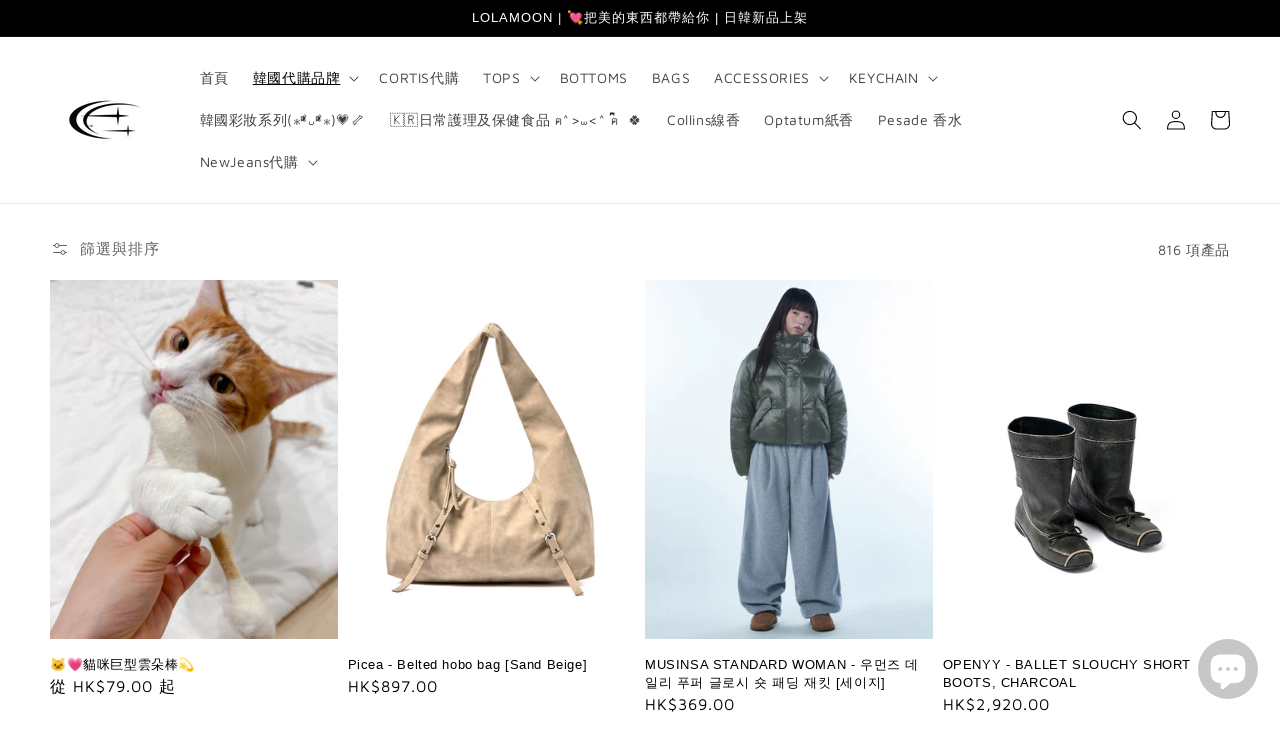

--- FILE ---
content_type: text/html; charset=utf-8
request_url: https://lolamoonco.com/collections/6-4-11-4-%E9%9F%93%E5%9C%8B%E9%80%A3%E7%B7%9A%E4%BB%A3%E8%B3%BC%F0%9F%92%93%F0%9F%9B%8D%EF%B8%8F
body_size: 27356
content:
<!doctype html>
<html class="no-js" lang="zh-TW">
  <head>
    <meta charset="utf-8">
    <meta http-equiv="X-UA-Compatible" content="IE=edge">
    <meta name="viewport" content="width=device-width,initial-scale=1">
    <meta name="theme-color" content="">
    <link rel="canonical" href="https://lolamoonco.com/collections/6-4-11-4-%e9%9f%93%e5%9c%8b%e9%80%a3%e7%b7%9a%e4%bb%a3%e8%b3%bc%f0%9f%92%93%f0%9f%9b%8d%ef%b8%8f">
    <link rel="preconnect" href="https://cdn.shopify.com" crossorigin><link rel="preconnect" href="https://fonts.shopifycdn.com" crossorigin><title>
      韓國代購💓🛍️
 &ndash; lolamoon.co</title>

    

    

<meta property="og:site_name" content="lolamoon.co">
<meta property="og:url" content="https://lolamoonco.com/collections/6-4-11-4-%e9%9f%93%e5%9c%8b%e9%80%a3%e7%b7%9a%e4%bb%a3%e8%b3%bc%f0%9f%92%93%f0%9f%9b%8d%ef%b8%8f">
<meta property="og:title" content="韓國代購💓🛍️">
<meta property="og:type" content="product.group">
<meta property="og:description" content="lolamoon.co"><meta property="og:image" content="http://lolamoonco.com/cdn/shop/files/2_1b601d00-14a7-4f4b-9b38-d6920fd192c5.jpg?v=1666931232">
  <meta property="og:image:secure_url" content="https://lolamoonco.com/cdn/shop/files/2_1b601d00-14a7-4f4b-9b38-d6920fd192c5.jpg?v=1666931232">
  <meta property="og:image:width" content="1200">
  <meta property="og:image:height" content="628"><meta name="twitter:card" content="summary_large_image">
<meta name="twitter:title" content="韓國代購💓🛍️">
<meta name="twitter:description" content="lolamoon.co">


    <script src="//lolamoonco.com/cdn/shop/t/1/assets/global.js?v=161567614324728653621637198816" defer="defer"></script>
    <script>window.performance && window.performance.mark && window.performance.mark('shopify.content_for_header.start');</script><meta name="facebook-domain-verification" content="unh0j2kvfprpo000yewldr1os1k425">
<meta id="shopify-digital-wallet" name="shopify-digital-wallet" content="/61348708570/digital_wallets/dialog">
<link rel="alternate" type="application/atom+xml" title="Feed" href="/collections/6-4-11-4-%E9%9F%93%E5%9C%8B%E9%80%A3%E7%B7%9A%E4%BB%A3%E8%B3%BC%F0%9F%92%93%F0%9F%9B%8D%EF%B8%8F.atom" />
<link rel="next" href="/collections/6-4-11-4-%E9%9F%93%E5%9C%8B%E9%80%A3%E7%B7%9A%E4%BB%A3%E8%B3%BC%F0%9F%92%93%F0%9F%9B%8D%EF%B8%8F?page=2">
<link rel="alternate" hreflang="x-default" href="https://lolamoonco.com/collections/6-4-11-4-%E9%9F%93%E5%9C%8B%E9%80%A3%E7%B7%9A%E4%BB%A3%E8%B3%BC%F0%9F%92%93%F0%9F%9B%8D%EF%B8%8F">
<link rel="alternate" hreflang="zh-Hant" href="https://lolamoonco.com/collections/6-4-11-4-%E9%9F%93%E5%9C%8B%E9%80%A3%E7%B7%9A%E4%BB%A3%E8%B3%BC%F0%9F%92%93%F0%9F%9B%8D%EF%B8%8F">
<link rel="alternate" hreflang="en" href="https://lolamoonco.com/en/collections/6-4-11-4-%E9%9F%93%E5%9C%8B%E9%80%A3%E7%B7%9A%E4%BB%A3%E8%B3%BC%F0%9F%92%93%F0%9F%9B%8D%EF%B8%8F">
<link rel="alternate" hreflang="zh-Hant-HK" href="https://lolamoonco.com/collections/6-4-11-4-%E9%9F%93%E5%9C%8B%E9%80%A3%E7%B7%9A%E4%BB%A3%E8%B3%BC%F0%9F%92%93%F0%9F%9B%8D%EF%B8%8F">
<link rel="alternate" type="application/json+oembed" href="https://lolamoonco.com/collections/6-4-11-4-%e9%9f%93%e5%9c%8b%e9%80%a3%e7%b7%9a%e4%bb%a3%e8%b3%bc%f0%9f%92%93%f0%9f%9b%8d%ef%b8%8f.oembed">
<script async="async" src="/checkouts/internal/preloads.js?locale=zh-HK"></script>
<script id="shopify-features" type="application/json">{"accessToken":"144d78d2781472a0ec942dea71dc0ca4","betas":["rich-media-storefront-analytics"],"domain":"lolamoonco.com","predictiveSearch":false,"shopId":61348708570,"locale":"zh-tw"}</script>
<script>var Shopify = Shopify || {};
Shopify.shop = "lolamoonn.myshopify.com";
Shopify.locale = "zh-TW";
Shopify.currency = {"active":"HKD","rate":"1.0"};
Shopify.country = "HK";
Shopify.theme = {"name":"Dawn","id":129021608154,"schema_name":"Dawn","schema_version":"2.4.0","theme_store_id":887,"role":"main"};
Shopify.theme.handle = "null";
Shopify.theme.style = {"id":null,"handle":null};
Shopify.cdnHost = "lolamoonco.com/cdn";
Shopify.routes = Shopify.routes || {};
Shopify.routes.root = "/";</script>
<script type="module">!function(o){(o.Shopify=o.Shopify||{}).modules=!0}(window);</script>
<script>!function(o){function n(){var o=[];function n(){o.push(Array.prototype.slice.apply(arguments))}return n.q=o,n}var t=o.Shopify=o.Shopify||{};t.loadFeatures=n(),t.autoloadFeatures=n()}(window);</script>
<script id="shop-js-analytics" type="application/json">{"pageType":"collection"}</script>
<script defer="defer" async type="module" src="//lolamoonco.com/cdn/shopifycloud/shop-js/modules/v2/client.init-shop-cart-sync_BmDzIf2i.zh-TW.esm.js"></script>
<script defer="defer" async type="module" src="//lolamoonco.com/cdn/shopifycloud/shop-js/modules/v2/chunk.common_D58CaYJb.esm.js"></script>
<script type="module">
  await import("//lolamoonco.com/cdn/shopifycloud/shop-js/modules/v2/client.init-shop-cart-sync_BmDzIf2i.zh-TW.esm.js");
await import("//lolamoonco.com/cdn/shopifycloud/shop-js/modules/v2/chunk.common_D58CaYJb.esm.js");

  window.Shopify.SignInWithShop?.initShopCartSync?.({"fedCMEnabled":true,"windoidEnabled":true});

</script>
<script>(function() {
  var isLoaded = false;
  function asyncLoad() {
    if (isLoaded) return;
    isLoaded = true;
    var urls = ["https:\/\/cdn2.hextom.com\/js\/smartpushmarketing.js?shop=lolamoonn.myshopify.com"];
    for (var i = 0; i < urls.length; i++) {
      var s = document.createElement('script');
      s.type = 'text/javascript';
      s.async = true;
      s.src = urls[i];
      var x = document.getElementsByTagName('script')[0];
      x.parentNode.insertBefore(s, x);
    }
  };
  if(window.attachEvent) {
    window.attachEvent('onload', asyncLoad);
  } else {
    window.addEventListener('load', asyncLoad, false);
  }
})();</script>
<script id="__st">var __st={"a":61348708570,"offset":28800,"reqid":"95eafac3-092f-4596-93d6-d41eefef7bfe-1768547355","pageurl":"lolamoonco.com\/collections\/6-4-11-4-%E9%9F%93%E5%9C%8B%E9%80%A3%E7%B7%9A%E4%BB%A3%E8%B3%BC%F0%9F%92%93%F0%9F%9B%8D%EF%B8%8F","u":"bd5e5fd2416f","p":"collection","rtyp":"collection","rid":416832979162};</script>
<script>window.ShopifyPaypalV4VisibilityTracking = true;</script>
<script id="captcha-bootstrap">!function(){'use strict';const t='contact',e='account',n='new_comment',o=[[t,t],['blogs',n],['comments',n],[t,'customer']],c=[[e,'customer_login'],[e,'guest_login'],[e,'recover_customer_password'],[e,'create_customer']],r=t=>t.map((([t,e])=>`form[action*='/${t}']:not([data-nocaptcha='true']) input[name='form_type'][value='${e}']`)).join(','),a=t=>()=>t?[...document.querySelectorAll(t)].map((t=>t.form)):[];function s(){const t=[...o],e=r(t);return a(e)}const i='password',u='form_key',d=['recaptcha-v3-token','g-recaptcha-response','h-captcha-response',i],f=()=>{try{return window.sessionStorage}catch{return}},m='__shopify_v',_=t=>t.elements[u];function p(t,e,n=!1){try{const o=window.sessionStorage,c=JSON.parse(o.getItem(e)),{data:r}=function(t){const{data:e,action:n}=t;return t[m]||n?{data:e,action:n}:{data:t,action:n}}(c);for(const[e,n]of Object.entries(r))t.elements[e]&&(t.elements[e].value=n);n&&o.removeItem(e)}catch(o){console.error('form repopulation failed',{error:o})}}const l='form_type',E='cptcha';function T(t){t.dataset[E]=!0}const w=window,h=w.document,L='Shopify',v='ce_forms',y='captcha';let A=!1;((t,e)=>{const n=(g='f06e6c50-85a8-45c8-87d0-21a2b65856fe',I='https://cdn.shopify.com/shopifycloud/storefront-forms-hcaptcha/ce_storefront_forms_captcha_hcaptcha.v1.5.2.iife.js',D={infoText:'已受到 hCaptcha 保護',privacyText:'隱私',termsText:'條款'},(t,e,n)=>{const o=w[L][v],c=o.bindForm;if(c)return c(t,g,e,D).then(n);var r;o.q.push([[t,g,e,D],n]),r=I,A||(h.body.append(Object.assign(h.createElement('script'),{id:'captcha-provider',async:!0,src:r})),A=!0)});var g,I,D;w[L]=w[L]||{},w[L][v]=w[L][v]||{},w[L][v].q=[],w[L][y]=w[L][y]||{},w[L][y].protect=function(t,e){n(t,void 0,e),T(t)},Object.freeze(w[L][y]),function(t,e,n,w,h,L){const[v,y,A,g]=function(t,e,n){const i=e?o:[],u=t?c:[],d=[...i,...u],f=r(d),m=r(i),_=r(d.filter((([t,e])=>n.includes(e))));return[a(f),a(m),a(_),s()]}(w,h,L),I=t=>{const e=t.target;return e instanceof HTMLFormElement?e:e&&e.form},D=t=>v().includes(t);t.addEventListener('submit',(t=>{const e=I(t);if(!e)return;const n=D(e)&&!e.dataset.hcaptchaBound&&!e.dataset.recaptchaBound,o=_(e),c=g().includes(e)&&(!o||!o.value);(n||c)&&t.preventDefault(),c&&!n&&(function(t){try{if(!f())return;!function(t){const e=f();if(!e)return;const n=_(t);if(!n)return;const o=n.value;o&&e.removeItem(o)}(t);const e=Array.from(Array(32),(()=>Math.random().toString(36)[2])).join('');!function(t,e){_(t)||t.append(Object.assign(document.createElement('input'),{type:'hidden',name:u})),t.elements[u].value=e}(t,e),function(t,e){const n=f();if(!n)return;const o=[...t.querySelectorAll(`input[type='${i}']`)].map((({name:t})=>t)),c=[...d,...o],r={};for(const[a,s]of new FormData(t).entries())c.includes(a)||(r[a]=s);n.setItem(e,JSON.stringify({[m]:1,action:t.action,data:r}))}(t,e)}catch(e){console.error('failed to persist form',e)}}(e),e.submit())}));const S=(t,e)=>{t&&!t.dataset[E]&&(n(t,e.some((e=>e===t))),T(t))};for(const o of['focusin','change'])t.addEventListener(o,(t=>{const e=I(t);D(e)&&S(e,y())}));const B=e.get('form_key'),M=e.get(l),P=B&&M;t.addEventListener('DOMContentLoaded',(()=>{const t=y();if(P)for(const e of t)e.elements[l].value===M&&p(e,B);[...new Set([...A(),...v().filter((t=>'true'===t.dataset.shopifyCaptcha))])].forEach((e=>S(e,t)))}))}(h,new URLSearchParams(w.location.search),n,t,e,['guest_login'])})(!0,!0)}();</script>
<script integrity="sha256-4kQ18oKyAcykRKYeNunJcIwy7WH5gtpwJnB7kiuLZ1E=" data-source-attribution="shopify.loadfeatures" defer="defer" src="//lolamoonco.com/cdn/shopifycloud/storefront/assets/storefront/load_feature-a0a9edcb.js" crossorigin="anonymous"></script>
<script data-source-attribution="shopify.dynamic_checkout.dynamic.init">var Shopify=Shopify||{};Shopify.PaymentButton=Shopify.PaymentButton||{isStorefrontPortableWallets:!0,init:function(){window.Shopify.PaymentButton.init=function(){};var t=document.createElement("script");t.src="https://lolamoonco.com/cdn/shopifycloud/portable-wallets/latest/portable-wallets.zh-tw.js",t.type="module",document.head.appendChild(t)}};
</script>
<script data-source-attribution="shopify.dynamic_checkout.buyer_consent">
  function portableWalletsHideBuyerConsent(e){var t=document.getElementById("shopify-buyer-consent"),n=document.getElementById("shopify-subscription-policy-button");t&&n&&(t.classList.add("hidden"),t.setAttribute("aria-hidden","true"),n.removeEventListener("click",e))}function portableWalletsShowBuyerConsent(e){var t=document.getElementById("shopify-buyer-consent"),n=document.getElementById("shopify-subscription-policy-button");t&&n&&(t.classList.remove("hidden"),t.removeAttribute("aria-hidden"),n.addEventListener("click",e))}window.Shopify?.PaymentButton&&(window.Shopify.PaymentButton.hideBuyerConsent=portableWalletsHideBuyerConsent,window.Shopify.PaymentButton.showBuyerConsent=portableWalletsShowBuyerConsent);
</script>
<script data-source-attribution="shopify.dynamic_checkout.cart.bootstrap">document.addEventListener("DOMContentLoaded",(function(){function t(){return document.querySelector("shopify-accelerated-checkout-cart, shopify-accelerated-checkout")}if(t())Shopify.PaymentButton.init();else{new MutationObserver((function(e,n){t()&&(Shopify.PaymentButton.init(),n.disconnect())})).observe(document.body,{childList:!0,subtree:!0})}}));
</script>
<script id="sections-script" data-sections="header,footer" defer="defer" src="//lolamoonco.com/cdn/shop/t/1/compiled_assets/scripts.js?2749"></script>
<script>window.performance && window.performance.mark && window.performance.mark('shopify.content_for_header.end');</script>


    <style data-shopify>
      @font-face {
  font-family: "Maven Pro";
  font-weight: 400;
  font-style: normal;
  font-display: swap;
  src: url("//lolamoonco.com/cdn/fonts/maven_pro/mavenpro_n4.c68ed1d8b5c0af622b14d3bb80bf3ead8907ac11.woff2") format("woff2"),
       url("//lolamoonco.com/cdn/fonts/maven_pro/mavenpro_n4.522bf9c765ae9601c2a4846d60057ced1efdcde2.woff") format("woff");
}

      @font-face {
  font-family: "Maven Pro";
  font-weight: 700;
  font-style: normal;
  font-display: swap;
  src: url("//lolamoonco.com/cdn/fonts/maven_pro/mavenpro_n7.1cf8ef6e1971df8c9c821bcb73da0b10e0c49a8b.woff2") format("woff2"),
       url("//lolamoonco.com/cdn/fonts/maven_pro/mavenpro_n7.1ecc5b9854a5f30ff1b42559ffcca41d24759633.woff") format("woff");
}

      
      
      

      :root {
        --font-body-family: "Maven Pro", sans-serif;
        --font-body-style: normal;
        --font-body-weight: 400;

        --font-heading-family: "system_ui", -apple-system, 'Segoe UI', Roboto, 'Helvetica Neue', 'Noto Sans', 'Liberation Sans', Arial, sans-serif, 'Apple Color Emoji', 'Segoe UI Emoji', 'Segoe UI Symbol', 'Noto Color Emoji';
        --font-heading-style: normal;
        --font-heading-weight: 400;

        --font-body-scale: 1.0;
        --font-heading-scale: 1.0;

        --color-base-text: 0, 0, 0;
        --color-base-background-1: 255, 255, 255;
        --color-base-background-2: 250, 250, 250;
        --color-base-solid-button-labels: 233, 233, 233;
        --color-base-outline-button-labels: 72, 72, 72;
        --color-base-accent-1: 72, 72, 72;
        --color-base-accent-2: 0, 0, 0;
        --payment-terms-background-color: #ffffff;

        --gradient-base-background-1: #ffffff;
        --gradient-base-background-2: #fafafa;
        --gradient-base-accent-1: #484848;
        --gradient-base-accent-2: #000000;

        --page-width: 160rem;
        --page-width-margin: 2rem;
      }

      *,
      *::before,
      *::after {
        box-sizing: inherit;
      }

      html {
        box-sizing: border-box;
        font-size: calc(var(--font-body-scale) * 62.5%);
        height: 100%;
      }

      body {
        display: grid;
        grid-template-rows: auto auto 1fr auto;
        grid-template-columns: 100%;
        min-height: 100%;
        margin: 0;
        font-size: 1.5rem;
        letter-spacing: 0.06rem;
        line-height: calc(1 + 0.8 / var(--font-body-scale));
        font-family: var(--font-body-family);
        font-style: var(--font-body-style);
        font-weight: var(--font-body-weight);
      }

      @media screen and (min-width: 750px) {
        body {
          font-size: 1.6rem;
        }
      }
    </style>

    <link href="//lolamoonco.com/cdn/shop/t/1/assets/base.css?v=162186676865885256611637198832" rel="stylesheet" type="text/css" media="all" />
<link rel="preload" as="font" href="//lolamoonco.com/cdn/fonts/maven_pro/mavenpro_n4.c68ed1d8b5c0af622b14d3bb80bf3ead8907ac11.woff2" type="font/woff2" crossorigin><link rel="stylesheet" href="//lolamoonco.com/cdn/shop/t/1/assets/component-predictive-search.css?v=10425135875555615991637198813" media="print" onload="this.media='all'"><script>document.documentElement.className = document.documentElement.className.replace('no-js', 'js');</script>
  <script src="https://cdn.shopify.com/extensions/7bc9bb47-adfa-4267-963e-cadee5096caf/inbox-1252/assets/inbox-chat-loader.js" type="text/javascript" defer="defer"></script>
<link href="https://monorail-edge.shopifysvc.com" rel="dns-prefetch">
<script>(function(){if ("sendBeacon" in navigator && "performance" in window) {try {var session_token_from_headers = performance.getEntriesByType('navigation')[0].serverTiming.find(x => x.name == '_s').description;} catch {var session_token_from_headers = undefined;}var session_cookie_matches = document.cookie.match(/_shopify_s=([^;]*)/);var session_token_from_cookie = session_cookie_matches && session_cookie_matches.length === 2 ? session_cookie_matches[1] : "";var session_token = session_token_from_headers || session_token_from_cookie || "";function handle_abandonment_event(e) {var entries = performance.getEntries().filter(function(entry) {return /monorail-edge.shopifysvc.com/.test(entry.name);});if (!window.abandonment_tracked && entries.length === 0) {window.abandonment_tracked = true;var currentMs = Date.now();var navigation_start = performance.timing.navigationStart;var payload = {shop_id: 61348708570,url: window.location.href,navigation_start,duration: currentMs - navigation_start,session_token,page_type: "collection"};window.navigator.sendBeacon("https://monorail-edge.shopifysvc.com/v1/produce", JSON.stringify({schema_id: "online_store_buyer_site_abandonment/1.1",payload: payload,metadata: {event_created_at_ms: currentMs,event_sent_at_ms: currentMs}}));}}window.addEventListener('pagehide', handle_abandonment_event);}}());</script>
<script id="web-pixels-manager-setup">(function e(e,d,r,n,o){if(void 0===o&&(o={}),!Boolean(null===(a=null===(i=window.Shopify)||void 0===i?void 0:i.analytics)||void 0===a?void 0:a.replayQueue)){var i,a;window.Shopify=window.Shopify||{};var t=window.Shopify;t.analytics=t.analytics||{};var s=t.analytics;s.replayQueue=[],s.publish=function(e,d,r){return s.replayQueue.push([e,d,r]),!0};try{self.performance.mark("wpm:start")}catch(e){}var l=function(){var e={modern:/Edge?\/(1{2}[4-9]|1[2-9]\d|[2-9]\d{2}|\d{4,})\.\d+(\.\d+|)|Firefox\/(1{2}[4-9]|1[2-9]\d|[2-9]\d{2}|\d{4,})\.\d+(\.\d+|)|Chrom(ium|e)\/(9{2}|\d{3,})\.\d+(\.\d+|)|(Maci|X1{2}).+ Version\/(15\.\d+|(1[6-9]|[2-9]\d|\d{3,})\.\d+)([,.]\d+|)( \(\w+\)|)( Mobile\/\w+|) Safari\/|Chrome.+OPR\/(9{2}|\d{3,})\.\d+\.\d+|(CPU[ +]OS|iPhone[ +]OS|CPU[ +]iPhone|CPU IPhone OS|CPU iPad OS)[ +]+(15[._]\d+|(1[6-9]|[2-9]\d|\d{3,})[._]\d+)([._]\d+|)|Android:?[ /-](13[3-9]|1[4-9]\d|[2-9]\d{2}|\d{4,})(\.\d+|)(\.\d+|)|Android.+Firefox\/(13[5-9]|1[4-9]\d|[2-9]\d{2}|\d{4,})\.\d+(\.\d+|)|Android.+Chrom(ium|e)\/(13[3-9]|1[4-9]\d|[2-9]\d{2}|\d{4,})\.\d+(\.\d+|)|SamsungBrowser\/([2-9]\d|\d{3,})\.\d+/,legacy:/Edge?\/(1[6-9]|[2-9]\d|\d{3,})\.\d+(\.\d+|)|Firefox\/(5[4-9]|[6-9]\d|\d{3,})\.\d+(\.\d+|)|Chrom(ium|e)\/(5[1-9]|[6-9]\d|\d{3,})\.\d+(\.\d+|)([\d.]+$|.*Safari\/(?![\d.]+ Edge\/[\d.]+$))|(Maci|X1{2}).+ Version\/(10\.\d+|(1[1-9]|[2-9]\d|\d{3,})\.\d+)([,.]\d+|)( \(\w+\)|)( Mobile\/\w+|) Safari\/|Chrome.+OPR\/(3[89]|[4-9]\d|\d{3,})\.\d+\.\d+|(CPU[ +]OS|iPhone[ +]OS|CPU[ +]iPhone|CPU IPhone OS|CPU iPad OS)[ +]+(10[._]\d+|(1[1-9]|[2-9]\d|\d{3,})[._]\d+)([._]\d+|)|Android:?[ /-](13[3-9]|1[4-9]\d|[2-9]\d{2}|\d{4,})(\.\d+|)(\.\d+|)|Mobile Safari.+OPR\/([89]\d|\d{3,})\.\d+\.\d+|Android.+Firefox\/(13[5-9]|1[4-9]\d|[2-9]\d{2}|\d{4,})\.\d+(\.\d+|)|Android.+Chrom(ium|e)\/(13[3-9]|1[4-9]\d|[2-9]\d{2}|\d{4,})\.\d+(\.\d+|)|Android.+(UC? ?Browser|UCWEB|U3)[ /]?(15\.([5-9]|\d{2,})|(1[6-9]|[2-9]\d|\d{3,})\.\d+)\.\d+|SamsungBrowser\/(5\.\d+|([6-9]|\d{2,})\.\d+)|Android.+MQ{2}Browser\/(14(\.(9|\d{2,})|)|(1[5-9]|[2-9]\d|\d{3,})(\.\d+|))(\.\d+|)|K[Aa][Ii]OS\/(3\.\d+|([4-9]|\d{2,})\.\d+)(\.\d+|)/},d=e.modern,r=e.legacy,n=navigator.userAgent;return n.match(d)?"modern":n.match(r)?"legacy":"unknown"}(),u="modern"===l?"modern":"legacy",c=(null!=n?n:{modern:"",legacy:""})[u],f=function(e){return[e.baseUrl,"/wpm","/b",e.hashVersion,"modern"===e.buildTarget?"m":"l",".js"].join("")}({baseUrl:d,hashVersion:r,buildTarget:u}),m=function(e){var d=e.version,r=e.bundleTarget,n=e.surface,o=e.pageUrl,i=e.monorailEndpoint;return{emit:function(e){var a=e.status,t=e.errorMsg,s=(new Date).getTime(),l=JSON.stringify({metadata:{event_sent_at_ms:s},events:[{schema_id:"web_pixels_manager_load/3.1",payload:{version:d,bundle_target:r,page_url:o,status:a,surface:n,error_msg:t},metadata:{event_created_at_ms:s}}]});if(!i)return console&&console.warn&&console.warn("[Web Pixels Manager] No Monorail endpoint provided, skipping logging."),!1;try{return self.navigator.sendBeacon.bind(self.navigator)(i,l)}catch(e){}var u=new XMLHttpRequest;try{return u.open("POST",i,!0),u.setRequestHeader("Content-Type","text/plain"),u.send(l),!0}catch(e){return console&&console.warn&&console.warn("[Web Pixels Manager] Got an unhandled error while logging to Monorail."),!1}}}}({version:r,bundleTarget:l,surface:e.surface,pageUrl:self.location.href,monorailEndpoint:e.monorailEndpoint});try{o.browserTarget=l,function(e){var d=e.src,r=e.async,n=void 0===r||r,o=e.onload,i=e.onerror,a=e.sri,t=e.scriptDataAttributes,s=void 0===t?{}:t,l=document.createElement("script"),u=document.querySelector("head"),c=document.querySelector("body");if(l.async=n,l.src=d,a&&(l.integrity=a,l.crossOrigin="anonymous"),s)for(var f in s)if(Object.prototype.hasOwnProperty.call(s,f))try{l.dataset[f]=s[f]}catch(e){}if(o&&l.addEventListener("load",o),i&&l.addEventListener("error",i),u)u.appendChild(l);else{if(!c)throw new Error("Did not find a head or body element to append the script");c.appendChild(l)}}({src:f,async:!0,onload:function(){if(!function(){var e,d;return Boolean(null===(d=null===(e=window.Shopify)||void 0===e?void 0:e.analytics)||void 0===d?void 0:d.initialized)}()){var d=window.webPixelsManager.init(e)||void 0;if(d){var r=window.Shopify.analytics;r.replayQueue.forEach((function(e){var r=e[0],n=e[1],o=e[2];d.publishCustomEvent(r,n,o)})),r.replayQueue=[],r.publish=d.publishCustomEvent,r.visitor=d.visitor,r.initialized=!0}}},onerror:function(){return m.emit({status:"failed",errorMsg:"".concat(f," has failed to load")})},sri:function(e){var d=/^sha384-[A-Za-z0-9+/=]+$/;return"string"==typeof e&&d.test(e)}(c)?c:"",scriptDataAttributes:o}),m.emit({status:"loading"})}catch(e){m.emit({status:"failed",errorMsg:(null==e?void 0:e.message)||"Unknown error"})}}})({shopId: 61348708570,storefrontBaseUrl: "https://lolamoonco.com",extensionsBaseUrl: "https://extensions.shopifycdn.com/cdn/shopifycloud/web-pixels-manager",monorailEndpoint: "https://monorail-edge.shopifysvc.com/unstable/produce_batch",surface: "storefront-renderer",enabledBetaFlags: ["2dca8a86"],webPixelsConfigList: [{"id":"123928794","configuration":"{\"pixel_id\":\"535134701513692\",\"pixel_type\":\"facebook_pixel\",\"metaapp_system_user_token\":\"-\"}","eventPayloadVersion":"v1","runtimeContext":"OPEN","scriptVersion":"ca16bc87fe92b6042fbaa3acc2fbdaa6","type":"APP","apiClientId":2329312,"privacyPurposes":["ANALYTICS","MARKETING","SALE_OF_DATA"],"dataSharingAdjustments":{"protectedCustomerApprovalScopes":["read_customer_address","read_customer_email","read_customer_name","read_customer_personal_data","read_customer_phone"]}},{"id":"shopify-app-pixel","configuration":"{}","eventPayloadVersion":"v1","runtimeContext":"STRICT","scriptVersion":"0450","apiClientId":"shopify-pixel","type":"APP","privacyPurposes":["ANALYTICS","MARKETING"]},{"id":"shopify-custom-pixel","eventPayloadVersion":"v1","runtimeContext":"LAX","scriptVersion":"0450","apiClientId":"shopify-pixel","type":"CUSTOM","privacyPurposes":["ANALYTICS","MARKETING"]}],isMerchantRequest: false,initData: {"shop":{"name":"lolamoon.co","paymentSettings":{"currencyCode":"HKD"},"myshopifyDomain":"lolamoonn.myshopify.com","countryCode":"HK","storefrontUrl":"https:\/\/lolamoonco.com"},"customer":null,"cart":null,"checkout":null,"productVariants":[],"purchasingCompany":null},},"https://lolamoonco.com/cdn","fcfee988w5aeb613cpc8e4bc33m6693e112",{"modern":"","legacy":""},{"shopId":"61348708570","storefrontBaseUrl":"https:\/\/lolamoonco.com","extensionBaseUrl":"https:\/\/extensions.shopifycdn.com\/cdn\/shopifycloud\/web-pixels-manager","surface":"storefront-renderer","enabledBetaFlags":"[\"2dca8a86\"]","isMerchantRequest":"false","hashVersion":"fcfee988w5aeb613cpc8e4bc33m6693e112","publish":"custom","events":"[[\"page_viewed\",{}],[\"collection_viewed\",{\"collection\":{\"id\":\"416832979162\",\"title\":\"韓國代購💓🛍️\",\"productVariants\":[{\"price\":{\"amount\":79.0,\"currencyCode\":\"HKD\"},\"product\":{\"title\":\"🐱💗貓咪巨型雲朵棒💫\",\"vendor\":\"lolamoon.co\",\"id\":\"9136906633434\",\"untranslatedTitle\":\"🐱💗貓咪巨型雲朵棒💫\",\"url\":\"\/products\/%E7%BE%8A%E6%AF%9B%E9%9B%B2%E6%9C%B5%E6%A3%92\",\"type\":\"\"},\"id\":\"47322759463130\",\"image\":{\"src\":\"\/\/lolamoonco.com\/cdn\/shop\/files\/8FA4A06E-B661-4A52-B4CB-815DE40632AA.jpg?v=1767950157\"},\"sku\":null,\"title\":\"一件\",\"untranslatedTitle\":\"一件\"},{\"price\":{\"amount\":897.0,\"currencyCode\":\"HKD\"},\"product\":{\"title\":\"Picea - Belted hobo bag [Sand Beige]\",\"vendor\":\"lolamoon.co\",\"id\":\"9136885498074\",\"untranslatedTitle\":\"Picea - Belted hobo bag [Sand Beige]\",\"url\":\"\/products\/picea-belted-hobo-bag-sand-beige\",\"type\":\"手袋\"},\"id\":\"47322661650650\",\"image\":{\"src\":\"\/\/lolamoonco.com\/cdn\/shop\/files\/image_1758870080336_1000.jpg?v=1767947043\"},\"sku\":null,\"title\":\"Default Title\",\"untranslatedTitle\":\"Default Title\"},{\"price\":{\"amount\":369.0,\"currencyCode\":\"HKD\"},\"product\":{\"title\":\"MUSINSA STANDARD WOMAN - 우먼즈 데일리 푸퍼 글로시 숏 패딩 재킷 [세이지]\",\"vendor\":\"lolamoon.co\",\"id\":\"9136801153242\",\"untranslatedTitle\":\"MUSINSA STANDARD WOMAN - 우먼즈 데일리 푸퍼 글로시 숏 패딩 재킷 [세이지]\",\"url\":\"\/products\/musinsa-standard-woman-%EC%9A%B0%EB%A8%BC%EC%A6%88-%EB%8D%B0%EC%9D%BC%EB%A6%AC-%ED%91%B8%ED%8D%BC-%EA%B8%80%EB%A1%9C%EC%8B%9C-%EC%88%8F-%ED%8C%A8%EB%94%A9-%EC%9E%AC%ED%82%B7-%EC%84%B8%EC%9D%B4%EC%A7%80\",\"type\":\"手袋\"},\"id\":\"47322364674266\",\"image\":{\"src\":\"\/\/lolamoonco.com\/cdn\/shop\/files\/detail_4223511_17631066756276_big_e4b24017-f38f-4ed1-b208-59f8e46e35d3.jpg?v=1767928117\"},\"sku\":null,\"title\":\"Default Title\",\"untranslatedTitle\":\"Default Title\"},{\"price\":{\"amount\":2920.0,\"currencyCode\":\"HKD\"},\"product\":{\"title\":\"OPENYY - BALLET SLOUCHY SHORT BOOTS, CHARCOAL\",\"vendor\":\"lolamoon.co\",\"id\":\"9125709512922\",\"untranslatedTitle\":\"OPENYY - BALLET SLOUCHY SHORT BOOTS, CHARCOAL\",\"url\":\"\/products\/openyy-ballet-slouchy-short-boots-charcoal\",\"type\":\"\"},\"id\":\"47267552755930\",\"image\":{\"src\":\"\/\/lolamoonco.com\/cdn\/shop\/files\/4250787db541e4b778064bb4807d7614.jpg?v=1767156067\"},\"sku\":null,\"title\":\"230\",\"untranslatedTitle\":\"230\"},{\"price\":{\"amount\":2300.0,\"currencyCode\":\"HKD\"},\"product\":{\"title\":\"margesherwood - CITY HOBO EW MINI_nude nubuck\",\"vendor\":\"lolamoon.co\",\"id\":\"9106824790234\",\"untranslatedTitle\":\"margesherwood - CITY HOBO EW MINI_nude nubuck\",\"url\":\"\/products\/margesherwood-city-hobo-ew-mini_nude-nubuck\",\"type\":\"手袋\"},\"id\":\"47188320944346\",\"image\":{\"src\":\"\/\/lolamoonco.com\/cdn\/shop\/files\/96fb6398d2e1fecabf5a5ada8b23189d_d58ce738-e2dd-4114-9160-4aa3985a2117.jpg?v=1764726447\"},\"sku\":null,\"title\":\"Default Title\",\"untranslatedTitle\":\"Default Title\"},{\"price\":{\"amount\":315.0,\"currencyCode\":\"HKD\"},\"product\":{\"title\":\"heisan - 超輕量緊湊型口袋包 V1（點點書包）\",\"vendor\":\"lolamoon.co\",\"id\":\"9068135547098\",\"untranslatedTitle\":\"heisan - 超輕量緊湊型口袋包 V1（點點書包）\",\"url\":\"\/products\/heisan-%E8%B6%85%E8%BC%95%E9%87%8F%E7%B7%8A%E6%B9%8A%E5%9E%8B%E5%8F%A3%E8%A2%8B%E5%8C%85-v1-%E9%BB%9E%E9%BB%9E%E6%9B%B8%E5%8C%85-6\",\"type\":\"韓國代購\"},\"id\":\"47061313290458\",\"image\":{\"src\":\"\/\/lolamoonco.com\/cdn\/shop\/files\/bd33ecf49496f1362e829160c566c8c7_bb5dc3a6-daea-4903-9487-457829ec4f94.jpg?v=1761626291\"},\"sku\":null,\"title\":\"灰色\",\"untranslatedTitle\":\"灰色\"},{\"price\":{\"amount\":315.0,\"currencyCode\":\"HKD\"},\"product\":{\"title\":\"heisan - 超輕量緊湊型口袋包 V1（點點書包）\",\"vendor\":\"lolamoon.co\",\"id\":\"9068134629594\",\"untranslatedTitle\":\"heisan - 超輕量緊湊型口袋包 V1（點點書包）\",\"url\":\"\/products\/heisan-%E8%B6%85%E8%BC%95%E9%87%8F%E7%B7%8A%E6%B9%8A%E5%9E%8B%E5%8F%A3%E8%A2%8B%E5%8C%85-v1-%E9%BB%9E%E9%BB%9E%E6%9B%B8%E5%8C%85-5\",\"type\":\"韓國代購\"},\"id\":\"47061308735706\",\"image\":{\"src\":\"\/\/lolamoonco.com\/cdn\/shop\/files\/bd33ecf49496f1362e829160c566c8c7_b72dc8d0-47ff-446f-a4a8-b2d1d736adc6.jpg?v=1761626186\"},\"sku\":null,\"title\":\"白波點\",\"untranslatedTitle\":\"白波點\"},{\"price\":{\"amount\":315.0,\"currencyCode\":\"HKD\"},\"product\":{\"title\":\"heisan - 超輕量緊湊型口袋包 V1（點點書包）\",\"vendor\":\"lolamoon.co\",\"id\":\"9068133449946\",\"untranslatedTitle\":\"heisan - 超輕量緊湊型口袋包 V1（點點書包）\",\"url\":\"\/products\/heisan-%E8%B6%85%E8%BC%95%E9%87%8F%E7%B7%8A%E6%B9%8A%E5%9E%8B%E5%8F%A3%E8%A2%8B%E5%8C%85-v1-%E9%BB%9E%E9%BB%9E%E6%9B%B8%E5%8C%85-4\",\"type\":\"韓國代購\"},\"id\":\"47061304508634\",\"image\":{\"src\":\"\/\/lolamoonco.com\/cdn\/shop\/files\/bd33ecf49496f1362e829160c566c8c7_c5f79bfb-2603-46d0-b399-be8ff420dcf1.jpg?v=1761625971\"},\"sku\":null,\"title\":\"黑波點\",\"untranslatedTitle\":\"黑波點\"},{\"price\":{\"amount\":315.0,\"currencyCode\":\"HKD\"},\"product\":{\"title\":\"heisan - 超輕量緊湊型口袋包 V1（點點書包）\",\"vendor\":\"lolamoon.co\",\"id\":\"9068132499674\",\"untranslatedTitle\":\"heisan - 超輕量緊湊型口袋包 V1（點點書包）\",\"url\":\"\/products\/heisan-%E8%B6%85%E8%BC%95%E9%87%8F%E7%B7%8A%E6%B9%8A%E5%9E%8B%E5%8F%A3%E8%A2%8B%E5%8C%85-v1-%E9%BB%9E%E9%BB%9E%E6%9B%B8%E5%8C%85-3\",\"type\":\"韓國代購\"},\"id\":\"47061300084954\",\"image\":{\"src\":\"\/\/lolamoonco.com\/cdn\/shop\/files\/bd33ecf49496f1362e829160c566c8c7_67063cf9-183d-424b-9f9e-8cc5951b8c5a.jpg?v=1761625835\"},\"sku\":null,\"title\":\"粉紅色\",\"untranslatedTitle\":\"粉紅色\"},{\"price\":{\"amount\":315.0,\"currencyCode\":\"HKD\"},\"product\":{\"title\":\"heisan - 超輕量緊湊型口袋包 V1（點點書包）\",\"vendor\":\"lolamoon.co\",\"id\":\"9068131549402\",\"untranslatedTitle\":\"heisan - 超輕量緊湊型口袋包 V1（點點書包）\",\"url\":\"\/products\/heisan-%E8%B6%85%E8%BC%95%E9%87%8F%E7%B7%8A%E6%B9%8A%E5%9E%8B%E5%8F%A3%E8%A2%8B%E5%8C%85-v1-%E9%BB%9E%E9%BB%9E%E6%9B%B8%E5%8C%85-2\",\"type\":\"韓國代購\"},\"id\":\"47061285568730\",\"image\":{\"src\":\"\/\/lolamoonco.com\/cdn\/shop\/files\/bd33ecf49496f1362e829160c566c8c7_9f07a618-9c98-47b3-8281-6c61606fd619.jpg?v=1761625610\"},\"sku\":null,\"title\":\"天空藍\",\"untranslatedTitle\":\"天空藍\"},{\"price\":{\"amount\":315.0,\"currencyCode\":\"HKD\"},\"product\":{\"title\":\"heisan - 超輕量緊湊型口袋包 V1（點點書包）\",\"vendor\":\"lolamoon.co\",\"id\":\"9068130304218\",\"untranslatedTitle\":\"heisan - 超輕量緊湊型口袋包 V1（點點書包）\",\"url\":\"\/products\/heisan-%E8%B6%85%E8%BC%95%E9%87%8F%E7%B7%8A%E6%B9%8A%E5%9E%8B%E5%8F%A3%E8%A2%8B%E5%8C%85-v1-%E9%BB%9E%E9%BB%9E%E6%9B%B8%E5%8C%85-1\",\"type\":\"韓國代購\"},\"id\":\"47061277507802\",\"image\":{\"src\":\"\/\/lolamoonco.com\/cdn\/shop\/files\/bd33ecf49496f1362e829160c566c8c7_f55ba604-56ed-4c8c-ab62-09ccff5723e0.jpg?v=1761625447\"},\"sku\":null,\"title\":\"黃色\",\"untranslatedTitle\":\"黃色\"},{\"price\":{\"amount\":315.0,\"currencyCode\":\"HKD\"},\"product\":{\"title\":\"heisan - 超輕量緊湊型口袋包 V1（點點書包）\",\"vendor\":\"lolamoon.co\",\"id\":\"9068129026266\",\"untranslatedTitle\":\"heisan - 超輕量緊湊型口袋包 V1（點點書包）\",\"url\":\"\/products\/heisan-%E8%B6%85%E8%BC%95%E9%87%8F%E7%B7%8A%E6%B9%8A%E5%9E%8B%E5%8F%A3%E8%A2%8B%E5%8C%85-v1-%E9%BB%9E%E9%BB%9E%E6%9B%B8%E5%8C%85\",\"type\":\"韓國代購\"},\"id\":\"47061257748698\",\"image\":{\"src\":\"\/\/lolamoonco.com\/cdn\/shop\/files\/bd33ecf49496f1362e829160c566c8c7_2e5f7d2f-df59-4198-914a-a3157089a7a3.jpg?v=1761625123\"},\"sku\":null,\"title\":\"海軍藍\",\"untranslatedTitle\":\"海軍藍\"},{\"price\":{\"amount\":568.0,\"currencyCode\":\"HKD\"},\"product\":{\"title\":\"Fancyclub - FFFF EYELET DUFFLE BAG (CAMO) F25ZE030\",\"vendor\":\"lolamoon.co\",\"id\":\"9057434304730\",\"untranslatedTitle\":\"Fancyclub - FFFF EYELET DUFFLE BAG (CAMO) F25ZE030\",\"url\":\"\/products\/fancyclub-ffff-eyelet-duffle-bag-camo-f25ze030\",\"type\":\"韓國代購\"},\"id\":\"47012023304410\",\"image\":{\"src\":\"\/\/lolamoonco.com\/cdn\/shop\/files\/13dd9bb63621fd4d1794ec4ccbf93226.jpg?v=1760589218\"},\"sku\":null,\"title\":\"迷彩\",\"untranslatedTitle\":\"迷彩\"},{\"price\":{\"amount\":568.0,\"currencyCode\":\"HKD\"},\"product\":{\"title\":\"Fancyclub - FFFF EYELET DUFFLE BAG (BLACK) F25ZE030\",\"vendor\":\"lolamoon.co\",\"id\":\"9057433059546\",\"untranslatedTitle\":\"Fancyclub - FFFF EYELET DUFFLE BAG (BLACK) F25ZE030\",\"url\":\"\/products\/fancyclub-ffff-eyelet-duffle-bag-black-f25ze030\",\"type\":\"韓國代購\"},\"id\":\"47012021272794\",\"image\":{\"src\":\"\/\/lolamoonco.com\/cdn\/shop\/files\/FFFF-EC9584EC9DBCEBA09B-EB8D94ED948C-EBB0B128EC9584EC9DBCEBA09Bx29_EBB894EB9E99_cc661582-d966-4229-b480-5058ce551285.jpg?v=1760588786\"},\"sku\":null,\"title\":\"Black\",\"untranslatedTitle\":\"Black\"},{\"price\":{\"amount\":275.0,\"currencyCode\":\"HKD\"},\"product\":{\"title\":\"Fancyclub - FF EYELET HAIRBAND (GRAY) F25ZE034\",\"vendor\":\"lolamoon.co\",\"id\":\"9057431912666\",\"untranslatedTitle\":\"Fancyclub - FF EYELET HAIRBAND (GRAY) F25ZE034\",\"url\":\"\/products\/fancyclub-ff-eyelet-hairband-gray-f25ze034\",\"type\":\"韓國代購\"},\"id\":\"47012019503322\",\"image\":{\"src\":\"\/\/lolamoonco.com\/cdn\/shop\/files\/6b4e47c748ba5ce0ff2b255b10039e6e.jpg?v=1760588115\"},\"sku\":null,\"title\":\"GRAY\",\"untranslatedTitle\":\"GRAY\"},{\"price\":{\"amount\":275.0,\"currencyCode\":\"HKD\"},\"product\":{\"title\":\"Fancyclub - FF EYELET HAIRBAND (BLACK) F25ZE034\",\"vendor\":\"lolamoon.co\",\"id\":\"9057430601946\",\"untranslatedTitle\":\"Fancyclub - FF EYELET HAIRBAND (BLACK) F25ZE034\",\"url\":\"\/products\/fancyclub-ff-eyelet-hairband-black-f25ze034\",\"type\":\"韓國代購\"},\"id\":\"47012017635546\",\"image\":{\"src\":\"\/\/lolamoonco.com\/cdn\/shop\/files\/8292ed4e7aeff25c8988a993478f7052.jpg?v=1760588116\"},\"sku\":null,\"title\":\"Black\",\"untranslatedTitle\":\"Black\"},{\"price\":{\"amount\":972.0,\"currencyCode\":\"HKD\"},\"product\":{\"title\":\"Fancyclub - BELTED WASHING LEATHER BAG (CHERRY RED) F25ZE990\",\"vendor\":\"lolamoon.co\",\"id\":\"9057429160154\",\"untranslatedTitle\":\"Fancyclub - BELTED WASHING LEATHER BAG (CHERRY RED) F25ZE990\",\"url\":\"\/products\/fancyclub-belted-washing-leather-bag-cherry-red-f25ze990\",\"type\":\"手袋\"},\"id\":\"47012014457050\",\"image\":{\"src\":\"\/\/lolamoonco.com\/cdn\/shop\/files\/EBB0B8ED8BB0EB939C-EC9B8CEC8BB1-EBA088EB8D94EBB0B1_ECB2B4EBA6ACEBA088EB939C2825FWver29_2e5cfc55-4f88-4dcc-b1b1-0a6573f73782.jpg?v=1760587888\"},\"sku\":null,\"title\":\"CHERRY RED\",\"untranslatedTitle\":\"CHERRY RED\"},{\"price\":{\"amount\":972.0,\"currencyCode\":\"HKD\"},\"product\":{\"title\":\"Fancyclub - BELTED WASHING LEATHER BAG (BROWN) F25ZE990\",\"vendor\":\"lolamoon.co\",\"id\":\"9057427521754\",\"untranslatedTitle\":\"Fancyclub - BELTED WASHING LEATHER BAG (BROWN) F25ZE990\",\"url\":\"\/products\/fancyclub-belted-washing-leather-bag-brown-f25ze990\",\"type\":\"手袋\"},\"id\":\"47012010852570\",\"image\":{\"src\":\"\/\/lolamoonco.com\/cdn\/shop\/files\/550ac08e213dc706eb6c9e618c06102a.jpg?v=1760576248\"},\"sku\":null,\"title\":\"棕色\",\"untranslatedTitle\":\"棕色\"},{\"price\":{\"amount\":972.0,\"currencyCode\":\"HKD\"},\"product\":{\"title\":\"Fancyclub - BELTED WASHING LEATHER BAG (BABY PINK) F25QE990\",\"vendor\":\"lolamoon.co\",\"id\":\"9057423982810\",\"untranslatedTitle\":\"Fancyclub - BELTED WASHING LEATHER BAG (BABY PINK) F25QE990\",\"url\":\"\/products\/fancyclub-belted-washing-leather-bag-baby-pink-f25qe990\",\"type\":\"手袋\"},\"id\":\"47012006199514\",\"image\":{\"src\":\"\/\/lolamoonco.com\/cdn\/shop\/files\/EBB0B8ED8BB0EB939C-EC9B8CEC8BB1-EBA088EB8D94EBB0B1_EBB2A0EC9DB4EBB984ED9591ED81AC_771b49cc-005c-4223-abda-312ef74b21c3.jpg?v=1760587322\"},\"sku\":null,\"title\":\"NAVY\",\"untranslatedTitle\":\"NAVY\"},{\"price\":{\"amount\":972.0,\"currencyCode\":\"HKD\"},\"product\":{\"title\":\"fancyclub - BELTED WASHING LEATHER BAG (GRAY) F25QE990\",\"vendor\":\"lolamoon.co\",\"id\":\"9055942770906\",\"untranslatedTitle\":\"fancyclub - BELTED WASHING LEATHER BAG (GRAY) F25QE990\",\"url\":\"\/products\/fancyclub-belted-washing-leather-bag-gray-f25qe990\",\"type\":\"手袋\"},\"id\":\"47006444912858\",\"image\":{\"src\":\"\/\/lolamoonco.com\/cdn\/shop\/files\/72442eae4356cd62a4b2b1a63fc3420d.jpg?v=1760576286\"},\"sku\":null,\"title\":\"GRAY\",\"untranslatedTitle\":\"GRAY\"},{\"price\":{\"amount\":755.0,\"currencyCode\":\"HKD\"},\"product\":{\"title\":\"ASON - BECKY SHOULDER BAG \/ WHITE\",\"vendor\":\"lolamoon.co\",\"id\":\"9055940542682\",\"untranslatedTitle\":\"ASON - BECKY SHOULDER BAG \/ WHITE\",\"url\":\"\/products\/ason-becky-shoulder-bag-white\",\"type\":\"手袋\"},\"id\":\"47006439833818\",\"image\":{\"src\":\"\/\/lolamoonco.com\/cdn\/shop\/files\/b85ecfadd40a55a4475b696710adc8dd_13430a82-a17a-4866-81d3-ceee69ad52be.jpg?v=1760416078\"},\"sku\":null,\"title\":\"白\",\"untranslatedTitle\":\"白\"},{\"price\":{\"amount\":755.0,\"currencyCode\":\"HKD\"},\"product\":{\"title\":\"ASON - BECKY SHOULDER BAG \/ BLACK\",\"vendor\":\"lolamoon.co\",\"id\":\"9055939035354\",\"untranslatedTitle\":\"ASON - BECKY SHOULDER BAG \/ BLACK\",\"url\":\"\/products\/ason-becky-shoulder-bag-black\",\"type\":\"手袋\"},\"id\":\"47006426857690\",\"image\":{\"src\":\"\/\/lolamoonco.com\/cdn\/shop\/files\/f7e43a214e1a729f721b68bbed18b934.jpg?v=1760415823\"},\"sku\":null,\"title\":\"Black\",\"untranslatedTitle\":\"Black\"},{\"price\":{\"amount\":872.0,\"currencyCode\":\"HKD\"},\"product\":{\"title\":\"ASON - BONITA BIG BAG \/ BROWN\",\"vendor\":\"lolamoon.co\",\"id\":\"9055933890778\",\"untranslatedTitle\":\"ASON - BONITA BIG BAG \/ BROWN\",\"url\":\"\/products\/ason-bonita-big-bag-brown\",\"type\":\"手袋\"},\"id\":\"47006399365338\",\"image\":{\"src\":\"\/\/lolamoonco.com\/cdn\/shop\/files\/b2063010d779905e7c61df1e7b5b671a.jpg?v=1760433997\"},\"sku\":null,\"title\":\"棕色\",\"untranslatedTitle\":\"棕色\"},{\"price\":{\"amount\":872.0,\"currencyCode\":\"HKD\"},\"product\":{\"title\":\"ASON -  BONITA BIG BAG \/ BLACK\",\"vendor\":\"lolamoon.co\",\"id\":\"9055932743898\",\"untranslatedTitle\":\"ASON -  BONITA BIG BAG \/ BLACK\",\"url\":\"\/products\/ason-bonita-big-bag-black\",\"type\":\"手袋\"},\"id\":\"47006393729242\",\"image\":{\"src\":\"\/\/lolamoonco.com\/cdn\/shop\/files\/fb467449eb2ebc34128b3749356b3c76.jpg?v=1760414934\"},\"sku\":null,\"title\":\"Black\",\"untranslatedTitle\":\"Black\"}]}}]]"});</script><script>
  window.ShopifyAnalytics = window.ShopifyAnalytics || {};
  window.ShopifyAnalytics.meta = window.ShopifyAnalytics.meta || {};
  window.ShopifyAnalytics.meta.currency = 'HKD';
  var meta = {"products":[{"id":9136906633434,"gid":"gid:\/\/shopify\/Product\/9136906633434","vendor":"lolamoon.co","type":"","handle":"羊毛雲朵棒","variants":[{"id":47322759463130,"price":7900,"name":"🐱💗貓咪巨型雲朵棒💫 - 一件","public_title":"一件","sku":null},{"id":47322759495898,"price":22800,"name":"🐱💗貓咪巨型雲朵棒💫 - 三件✨✨","public_title":"三件✨✨","sku":null}],"remote":false},{"id":9136885498074,"gid":"gid:\/\/shopify\/Product\/9136885498074","vendor":"lolamoon.co","type":"手袋","handle":"picea-belted-hobo-bag-sand-beige","variants":[{"id":47322661650650,"price":89700,"name":"Picea - Belted hobo bag [Sand Beige]","public_title":null,"sku":null}],"remote":false},{"id":9136801153242,"gid":"gid:\/\/shopify\/Product\/9136801153242","vendor":"lolamoon.co","type":"手袋","handle":"musinsa-standard-woman-우먼즈-데일리-푸퍼-글로시-숏-패딩-재킷-세이지","variants":[{"id":47322364674266,"price":36900,"name":"MUSINSA STANDARD WOMAN - 우먼즈 데일리 푸퍼 글로시 숏 패딩 재킷 [세이지]","public_title":null,"sku":null}],"remote":false},{"id":9125709512922,"gid":"gid:\/\/shopify\/Product\/9125709512922","vendor":"lolamoon.co","type":"","handle":"openyy-ballet-slouchy-short-boots-charcoal","variants":[{"id":47267552755930,"price":292000,"name":"OPENYY - BALLET SLOUCHY SHORT BOOTS, CHARCOAL - 230","public_title":"230","sku":null},{"id":47267552985306,"price":292000,"name":"OPENYY - BALLET SLOUCHY SHORT BOOTS, CHARCOAL - 235","public_title":"235","sku":null},{"id":47267553018074,"price":292000,"name":"OPENYY - BALLET SLOUCHY SHORT BOOTS, CHARCOAL - 240","public_title":"240","sku":null},{"id":47267553050842,"price":292000,"name":"OPENYY - BALLET SLOUCHY SHORT BOOTS, CHARCOAL - 245","public_title":"245","sku":null},{"id":47267553083610,"price":292000,"name":"OPENYY - BALLET SLOUCHY SHORT BOOTS, CHARCOAL - 250","public_title":"250","sku":null},{"id":47267554164954,"price":292000,"name":"OPENYY - BALLET SLOUCHY SHORT BOOTS, CHARCOAL - 260","public_title":"260","sku":null}],"remote":false},{"id":9106824790234,"gid":"gid:\/\/shopify\/Product\/9106824790234","vendor":"lolamoon.co","type":"手袋","handle":"margesherwood-city-hobo-ew-mini_nude-nubuck","variants":[{"id":47188320944346,"price":230000,"name":"margesherwood - CITY HOBO EW MINI_nude nubuck","public_title":null,"sku":null}],"remote":false},{"id":9068135547098,"gid":"gid:\/\/shopify\/Product\/9068135547098","vendor":"lolamoon.co","type":"韓國代購","handle":"heisan-超輕量緊湊型口袋包-v1-點點書包-6","variants":[{"id":47061313290458,"price":31500,"name":"heisan - 超輕量緊湊型口袋包 V1（點點書包） - 灰色","public_title":"灰色","sku":null}],"remote":false},{"id":9068134629594,"gid":"gid:\/\/shopify\/Product\/9068134629594","vendor":"lolamoon.co","type":"韓國代購","handle":"heisan-超輕量緊湊型口袋包-v1-點點書包-5","variants":[{"id":47061308735706,"price":31500,"name":"heisan - 超輕量緊湊型口袋包 V1（點點書包） - 白波點","public_title":"白波點","sku":null}],"remote":false},{"id":9068133449946,"gid":"gid:\/\/shopify\/Product\/9068133449946","vendor":"lolamoon.co","type":"韓國代購","handle":"heisan-超輕量緊湊型口袋包-v1-點點書包-4","variants":[{"id":47061304508634,"price":31500,"name":"heisan - 超輕量緊湊型口袋包 V1（點點書包） - 黑波點","public_title":"黑波點","sku":null}],"remote":false},{"id":9068132499674,"gid":"gid:\/\/shopify\/Product\/9068132499674","vendor":"lolamoon.co","type":"韓國代購","handle":"heisan-超輕量緊湊型口袋包-v1-點點書包-3","variants":[{"id":47061300084954,"price":31500,"name":"heisan - 超輕量緊湊型口袋包 V1（點點書包） - 粉紅色","public_title":"粉紅色","sku":null}],"remote":false},{"id":9068131549402,"gid":"gid:\/\/shopify\/Product\/9068131549402","vendor":"lolamoon.co","type":"韓國代購","handle":"heisan-超輕量緊湊型口袋包-v1-點點書包-2","variants":[{"id":47061285568730,"price":31500,"name":"heisan - 超輕量緊湊型口袋包 V1（點點書包） - 天空藍","public_title":"天空藍","sku":null}],"remote":false},{"id":9068130304218,"gid":"gid:\/\/shopify\/Product\/9068130304218","vendor":"lolamoon.co","type":"韓國代購","handle":"heisan-超輕量緊湊型口袋包-v1-點點書包-1","variants":[{"id":47061277507802,"price":31500,"name":"heisan - 超輕量緊湊型口袋包 V1（點點書包） - 黃色","public_title":"黃色","sku":null}],"remote":false},{"id":9068129026266,"gid":"gid:\/\/shopify\/Product\/9068129026266","vendor":"lolamoon.co","type":"韓國代購","handle":"heisan-超輕量緊湊型口袋包-v1-點點書包","variants":[{"id":47061257748698,"price":31500,"name":"heisan - 超輕量緊湊型口袋包 V1（點點書包） - 海軍藍","public_title":"海軍藍","sku":null}],"remote":false},{"id":9057434304730,"gid":"gid:\/\/shopify\/Product\/9057434304730","vendor":"lolamoon.co","type":"韓國代購","handle":"fancyclub-ffff-eyelet-duffle-bag-camo-f25ze030","variants":[{"id":47012023304410,"price":56800,"name":"Fancyclub - FFFF EYELET DUFFLE BAG (CAMO) F25ZE030 - 迷彩","public_title":"迷彩","sku":null}],"remote":false},{"id":9057433059546,"gid":"gid:\/\/shopify\/Product\/9057433059546","vendor":"lolamoon.co","type":"韓國代購","handle":"fancyclub-ffff-eyelet-duffle-bag-black-f25ze030","variants":[{"id":47012021272794,"price":56800,"name":"Fancyclub - FFFF EYELET DUFFLE BAG (BLACK) F25ZE030 - Black","public_title":"Black","sku":null}],"remote":false},{"id":9057431912666,"gid":"gid:\/\/shopify\/Product\/9057431912666","vendor":"lolamoon.co","type":"韓國代購","handle":"fancyclub-ff-eyelet-hairband-gray-f25ze034","variants":[{"id":47012019503322,"price":27500,"name":"Fancyclub - FF EYELET HAIRBAND (GRAY) F25ZE034 - GRAY","public_title":"GRAY","sku":null}],"remote":false},{"id":9057430601946,"gid":"gid:\/\/shopify\/Product\/9057430601946","vendor":"lolamoon.co","type":"韓國代購","handle":"fancyclub-ff-eyelet-hairband-black-f25ze034","variants":[{"id":47012017635546,"price":27500,"name":"Fancyclub - FF EYELET HAIRBAND (BLACK) F25ZE034 - Black","public_title":"Black","sku":null}],"remote":false},{"id":9057429160154,"gid":"gid:\/\/shopify\/Product\/9057429160154","vendor":"lolamoon.co","type":"手袋","handle":"fancyclub-belted-washing-leather-bag-cherry-red-f25ze990","variants":[{"id":47012014457050,"price":97200,"name":"Fancyclub - BELTED WASHING LEATHER BAG (CHERRY RED) F25ZE990 - CHERRY RED","public_title":"CHERRY RED","sku":null}],"remote":false},{"id":9057427521754,"gid":"gid:\/\/shopify\/Product\/9057427521754","vendor":"lolamoon.co","type":"手袋","handle":"fancyclub-belted-washing-leather-bag-brown-f25ze990","variants":[{"id":47012010852570,"price":97200,"name":"Fancyclub - BELTED WASHING LEATHER BAG (BROWN) F25ZE990 - 棕色","public_title":"棕色","sku":null}],"remote":false},{"id":9057423982810,"gid":"gid:\/\/shopify\/Product\/9057423982810","vendor":"lolamoon.co","type":"手袋","handle":"fancyclub-belted-washing-leather-bag-baby-pink-f25qe990","variants":[{"id":47012006199514,"price":97200,"name":"Fancyclub - BELTED WASHING LEATHER BAG (BABY PINK) F25QE990 - NAVY","public_title":"NAVY","sku":null}],"remote":false},{"id":9055942770906,"gid":"gid:\/\/shopify\/Product\/9055942770906","vendor":"lolamoon.co","type":"手袋","handle":"fancyclub-belted-washing-leather-bag-gray-f25qe990","variants":[{"id":47006444912858,"price":97200,"name":"fancyclub - BELTED WASHING LEATHER BAG (GRAY) F25QE990 - GRAY","public_title":"GRAY","sku":null}],"remote":false},{"id":9055940542682,"gid":"gid:\/\/shopify\/Product\/9055940542682","vendor":"lolamoon.co","type":"手袋","handle":"ason-becky-shoulder-bag-white","variants":[{"id":47006439833818,"price":75500,"name":"ASON - BECKY SHOULDER BAG \/ WHITE - 白","public_title":"白","sku":null}],"remote":false},{"id":9055939035354,"gid":"gid:\/\/shopify\/Product\/9055939035354","vendor":"lolamoon.co","type":"手袋","handle":"ason-becky-shoulder-bag-black","variants":[{"id":47006426857690,"price":75500,"name":"ASON - BECKY SHOULDER BAG \/ BLACK - Black","public_title":"Black","sku":null}],"remote":false},{"id":9055933890778,"gid":"gid:\/\/shopify\/Product\/9055933890778","vendor":"lolamoon.co","type":"手袋","handle":"ason-bonita-big-bag-brown","variants":[{"id":47006399365338,"price":87200,"name":"ASON - BONITA BIG BAG \/ BROWN - 棕色","public_title":"棕色","sku":null}],"remote":false},{"id":9055932743898,"gid":"gid:\/\/shopify\/Product\/9055932743898","vendor":"lolamoon.co","type":"手袋","handle":"ason-bonita-big-bag-black","variants":[{"id":47006393729242,"price":87200,"name":"ASON -  BONITA BIG BAG \/ BLACK - Black","public_title":"Black","sku":null}],"remote":false}],"page":{"pageType":"collection","resourceType":"collection","resourceId":416832979162,"requestId":"95eafac3-092f-4596-93d6-d41eefef7bfe-1768547355"}};
  for (var attr in meta) {
    window.ShopifyAnalytics.meta[attr] = meta[attr];
  }
</script>
<script class="analytics">
  (function () {
    var customDocumentWrite = function(content) {
      var jquery = null;

      if (window.jQuery) {
        jquery = window.jQuery;
      } else if (window.Checkout && window.Checkout.$) {
        jquery = window.Checkout.$;
      }

      if (jquery) {
        jquery('body').append(content);
      }
    };

    var hasLoggedConversion = function(token) {
      if (token) {
        return document.cookie.indexOf('loggedConversion=' + token) !== -1;
      }
      return false;
    }

    var setCookieIfConversion = function(token) {
      if (token) {
        var twoMonthsFromNow = new Date(Date.now());
        twoMonthsFromNow.setMonth(twoMonthsFromNow.getMonth() + 2);

        document.cookie = 'loggedConversion=' + token + '; expires=' + twoMonthsFromNow;
      }
    }

    var trekkie = window.ShopifyAnalytics.lib = window.trekkie = window.trekkie || [];
    if (trekkie.integrations) {
      return;
    }
    trekkie.methods = [
      'identify',
      'page',
      'ready',
      'track',
      'trackForm',
      'trackLink'
    ];
    trekkie.factory = function(method) {
      return function() {
        var args = Array.prototype.slice.call(arguments);
        args.unshift(method);
        trekkie.push(args);
        return trekkie;
      };
    };
    for (var i = 0; i < trekkie.methods.length; i++) {
      var key = trekkie.methods[i];
      trekkie[key] = trekkie.factory(key);
    }
    trekkie.load = function(config) {
      trekkie.config = config || {};
      trekkie.config.initialDocumentCookie = document.cookie;
      var first = document.getElementsByTagName('script')[0];
      var script = document.createElement('script');
      script.type = 'text/javascript';
      script.onerror = function(e) {
        var scriptFallback = document.createElement('script');
        scriptFallback.type = 'text/javascript';
        scriptFallback.onerror = function(error) {
                var Monorail = {
      produce: function produce(monorailDomain, schemaId, payload) {
        var currentMs = new Date().getTime();
        var event = {
          schema_id: schemaId,
          payload: payload,
          metadata: {
            event_created_at_ms: currentMs,
            event_sent_at_ms: currentMs
          }
        };
        return Monorail.sendRequest("https://" + monorailDomain + "/v1/produce", JSON.stringify(event));
      },
      sendRequest: function sendRequest(endpointUrl, payload) {
        // Try the sendBeacon API
        if (window && window.navigator && typeof window.navigator.sendBeacon === 'function' && typeof window.Blob === 'function' && !Monorail.isIos12()) {
          var blobData = new window.Blob([payload], {
            type: 'text/plain'
          });

          if (window.navigator.sendBeacon(endpointUrl, blobData)) {
            return true;
          } // sendBeacon was not successful

        } // XHR beacon

        var xhr = new XMLHttpRequest();

        try {
          xhr.open('POST', endpointUrl);
          xhr.setRequestHeader('Content-Type', 'text/plain');
          xhr.send(payload);
        } catch (e) {
          console.log(e);
        }

        return false;
      },
      isIos12: function isIos12() {
        return window.navigator.userAgent.lastIndexOf('iPhone; CPU iPhone OS 12_') !== -1 || window.navigator.userAgent.lastIndexOf('iPad; CPU OS 12_') !== -1;
      }
    };
    Monorail.produce('monorail-edge.shopifysvc.com',
      'trekkie_storefront_load_errors/1.1',
      {shop_id: 61348708570,
      theme_id: 129021608154,
      app_name: "storefront",
      context_url: window.location.href,
      source_url: "//lolamoonco.com/cdn/s/trekkie.storefront.cd680fe47e6c39ca5d5df5f0a32d569bc48c0f27.min.js"});

        };
        scriptFallback.async = true;
        scriptFallback.src = '//lolamoonco.com/cdn/s/trekkie.storefront.cd680fe47e6c39ca5d5df5f0a32d569bc48c0f27.min.js';
        first.parentNode.insertBefore(scriptFallback, first);
      };
      script.async = true;
      script.src = '//lolamoonco.com/cdn/s/trekkie.storefront.cd680fe47e6c39ca5d5df5f0a32d569bc48c0f27.min.js';
      first.parentNode.insertBefore(script, first);
    };
    trekkie.load(
      {"Trekkie":{"appName":"storefront","development":false,"defaultAttributes":{"shopId":61348708570,"isMerchantRequest":null,"themeId":129021608154,"themeCityHash":"5190837449066445667","contentLanguage":"zh-TW","currency":"HKD","eventMetadataId":"9d6c5655-fac9-4c74-a07e-0e721829108a"},"isServerSideCookieWritingEnabled":true,"monorailRegion":"shop_domain","enabledBetaFlags":["65f19447"]},"Session Attribution":{},"S2S":{"facebookCapiEnabled":true,"source":"trekkie-storefront-renderer","apiClientId":580111}}
    );

    var loaded = false;
    trekkie.ready(function() {
      if (loaded) return;
      loaded = true;

      window.ShopifyAnalytics.lib = window.trekkie;

      var originalDocumentWrite = document.write;
      document.write = customDocumentWrite;
      try { window.ShopifyAnalytics.merchantGoogleAnalytics.call(this); } catch(error) {};
      document.write = originalDocumentWrite;

      window.ShopifyAnalytics.lib.page(null,{"pageType":"collection","resourceType":"collection","resourceId":416832979162,"requestId":"95eafac3-092f-4596-93d6-d41eefef7bfe-1768547355","shopifyEmitted":true});

      var match = window.location.pathname.match(/checkouts\/(.+)\/(thank_you|post_purchase)/)
      var token = match? match[1]: undefined;
      if (!hasLoggedConversion(token)) {
        setCookieIfConversion(token);
        window.ShopifyAnalytics.lib.track("Viewed Product Category",{"currency":"HKD","category":"Collection: 6-4-11-4-韓國連線代購💓🛍️","collectionName":"6-4-11-4-韓國連線代購💓🛍️","collectionId":416832979162,"nonInteraction":true},undefined,undefined,{"shopifyEmitted":true});
      }
    });


        var eventsListenerScript = document.createElement('script');
        eventsListenerScript.async = true;
        eventsListenerScript.src = "//lolamoonco.com/cdn/shopifycloud/storefront/assets/shop_events_listener-3da45d37.js";
        document.getElementsByTagName('head')[0].appendChild(eventsListenerScript);

})();</script>
<script
  defer
  src="https://lolamoonco.com/cdn/shopifycloud/perf-kit/shopify-perf-kit-3.0.4.min.js"
  data-application="storefront-renderer"
  data-shop-id="61348708570"
  data-render-region="gcp-us-central1"
  data-page-type="collection"
  data-theme-instance-id="129021608154"
  data-theme-name="Dawn"
  data-theme-version="2.4.0"
  data-monorail-region="shop_domain"
  data-resource-timing-sampling-rate="10"
  data-shs="true"
  data-shs-beacon="true"
  data-shs-export-with-fetch="true"
  data-shs-logs-sample-rate="1"
  data-shs-beacon-endpoint="https://lolamoonco.com/api/collect"
></script>
</head>

  <body class="gradient">
    <a class="skip-to-content-link button visually-hidden" href="#MainContent">
      跳至內容
    </a>

    <div id="shopify-section-announcement-bar" class="shopify-section"><div class="announcement-bar color-inverse gradient" role="region" aria-label="公告" ><p class="announcement-bar__message h5">
                LOLAMOON | 💘把美的東西都帶給你 | 日韓新品上架
</p></div>
</div>
    <div id="shopify-section-header" class="shopify-section"><link rel="stylesheet" href="//lolamoonco.com/cdn/shop/t/1/assets/component-list-menu.css?v=161614383810958508431637198820" media="print" onload="this.media='all'">
<link rel="stylesheet" href="//lolamoonco.com/cdn/shop/t/1/assets/component-search.css?v=128662198121899399791637198807" media="print" onload="this.media='all'">
<link rel="stylesheet" href="//lolamoonco.com/cdn/shop/t/1/assets/component-menu-drawer.css?v=25441607779389632351637198810" media="print" onload="this.media='all'">
<link rel="stylesheet" href="//lolamoonco.com/cdn/shop/t/1/assets/component-cart-notification.css?v=460858370205038421637198805" media="print" onload="this.media='all'">
<link rel="stylesheet" href="//lolamoonco.com/cdn/shop/t/1/assets/component-cart-items.css?v=157471800145148034221637198832" media="print" onload="this.media='all'"><link rel="stylesheet" href="//lolamoonco.com/cdn/shop/t/1/assets/component-price.css?v=5328827735059554991637198810" media="print" onload="this.media='all'">
  <link rel="stylesheet" href="//lolamoonco.com/cdn/shop/t/1/assets/component-loading-overlay.css?v=167310470843593579841637198835" media="print" onload="this.media='all'"><noscript><link href="//lolamoonco.com/cdn/shop/t/1/assets/component-list-menu.css?v=161614383810958508431637198820" rel="stylesheet" type="text/css" media="all" /></noscript>
<noscript><link href="//lolamoonco.com/cdn/shop/t/1/assets/component-search.css?v=128662198121899399791637198807" rel="stylesheet" type="text/css" media="all" /></noscript>
<noscript><link href="//lolamoonco.com/cdn/shop/t/1/assets/component-menu-drawer.css?v=25441607779389632351637198810" rel="stylesheet" type="text/css" media="all" /></noscript>
<noscript><link href="//lolamoonco.com/cdn/shop/t/1/assets/component-cart-notification.css?v=460858370205038421637198805" rel="stylesheet" type="text/css" media="all" /></noscript>
<noscript><link href="//lolamoonco.com/cdn/shop/t/1/assets/component-cart-items.css?v=157471800145148034221637198832" rel="stylesheet" type="text/css" media="all" /></noscript>

<style>
  header-drawer {
    justify-self: start;
    margin-left: -1.2rem;
  }

  @media screen and (min-width: 990px) {
    header-drawer {
      display: none;
    }
  }

  .menu-drawer-container {
    display: flex;
  }

  .list-menu {
    list-style: none;
    padding: 0;
    margin: 0;
  }

  .list-menu--inline {
    display: inline-flex;
    flex-wrap: wrap;
  }

  summary.list-menu__item {
    padding-right: 2.7rem;
  }

  .list-menu__item {
    display: flex;
    align-items: center;
    line-height: calc(1 + 0.3 / var(--font-body-scale));
  }

  .list-menu__item--link {
    text-decoration: none;
    padding-bottom: 1rem;
    padding-top: 1rem;
    line-height: calc(1 + 0.8 / var(--font-body-scale));
  }

  @media screen and (min-width: 750px) {
    .list-menu__item--link {
      padding-bottom: 0.5rem;
      padding-top: 0.5rem;
    }
  }
</style>

<script src="//lolamoonco.com/cdn/shop/t/1/assets/details-disclosure.js?v=118626640824924522881637198829" defer="defer"></script>
<script src="//lolamoonco.com/cdn/shop/t/1/assets/details-modal.js?v=4511761896672669691637198828" defer="defer"></script>
<script src="//lolamoonco.com/cdn/shop/t/1/assets/cart-notification.js?v=18770815536247936311637198809" defer="defer"></script>

<svg xmlns="http://www.w3.org/2000/svg" class="hidden">
  <symbol id="icon-search" viewbox="0 0 18 19" fill="none">
    <path fill-rule="evenodd" clip-rule="evenodd" d="M11.03 11.68A5.784 5.784 0 112.85 3.5a5.784 5.784 0 018.18 8.18zm.26 1.12a6.78 6.78 0 11.72-.7l5.4 5.4a.5.5 0 11-.71.7l-5.41-5.4z" fill="currentColor"/>
  </symbol>

  <symbol id="icon-close" class="icon icon-close" fill="none" viewBox="0 0 18 17">
    <path d="M.865 15.978a.5.5 0 00.707.707l7.433-7.431 7.579 7.282a.501.501 0 00.846-.37.5.5 0 00-.153-.351L9.712 8.546l7.417-7.416a.5.5 0 10-.707-.708L8.991 7.853 1.413.573a.5.5 0 10-.693.72l7.563 7.268-7.418 7.417z" fill="currentColor">
  </symbol>
</svg>
<sticky-header class="header-wrapper color-background-1 gradient header-wrapper--border-bottom">
  <header class="header header--middle-left page-width header--has-menu"><header-drawer data-breakpoint="tablet">
        <details id="Details-menu-drawer-container" class="menu-drawer-container">
          <summary class="header__icon header__icon--menu header__icon--summary link focus-inset" aria-label="選單">
            <span>
              <svg xmlns="http://www.w3.org/2000/svg" aria-hidden="true" focusable="false" role="presentation" class="icon icon-hamburger" fill="none" viewBox="0 0 18 16">
  <path d="M1 .5a.5.5 0 100 1h15.71a.5.5 0 000-1H1zM.5 8a.5.5 0 01.5-.5h15.71a.5.5 0 010 1H1A.5.5 0 01.5 8zm0 7a.5.5 0 01.5-.5h15.71a.5.5 0 010 1H1a.5.5 0 01-.5-.5z" fill="currentColor">
</svg>

              <svg xmlns="http://www.w3.org/2000/svg" aria-hidden="true" focusable="false" role="presentation" class="icon icon-close" fill="none" viewBox="0 0 18 17">
  <path d="M.865 15.978a.5.5 0 00.707.707l7.433-7.431 7.579 7.282a.501.501 0 00.846-.37.5.5 0 00-.153-.351L9.712 8.546l7.417-7.416a.5.5 0 10-.707-.708L8.991 7.853 1.413.573a.5.5 0 10-.693.72l7.563 7.268-7.418 7.417z" fill="currentColor">
</svg>

            </span>
          </summary>
          <div id="menu-drawer" class="menu-drawer motion-reduce" tabindex="-1">
            <div class="menu-drawer__inner-container">
              <div class="menu-drawer__navigation-container">
                <nav class="menu-drawer__navigation">
                  <ul class="menu-drawer__menu list-menu" role="list"><li><a href="/" class="menu-drawer__menu-item list-menu__item link link--text focus-inset">
                            首頁
                          </a></li><li><details id="Details-menu-drawer-menu-item-2">
                            <summary class="menu-drawer__menu-item list-menu__item link link--text focus-inset menu-drawer__menu-item--active">
                               韓國代購品牌
                              <svg viewBox="0 0 14 10" fill="none" aria-hidden="true" focusable="false" role="presentation" class="icon icon-arrow" xmlns="http://www.w3.org/2000/svg">
  <path fill-rule="evenodd" clip-rule="evenodd" d="M8.537.808a.5.5 0 01.817-.162l4 4a.5.5 0 010 .708l-4 4a.5.5 0 11-.708-.708L11.793 5.5H1a.5.5 0 010-1h10.793L8.646 1.354a.5.5 0 01-.109-.546z" fill="currentColor">
</svg>

                              <svg aria-hidden="true" focusable="false" role="presentation" class="icon icon-caret" viewBox="0 0 10 6">
  <path fill-rule="evenodd" clip-rule="evenodd" d="M9.354.646a.5.5 0 00-.708 0L5 4.293 1.354.646a.5.5 0 00-.708.708l4 4a.5.5 0 00.708 0l4-4a.5.5 0 000-.708z" fill="currentColor">
</svg>

                            </summary>
                            <div id="link- 韓國代購品牌" class="menu-drawer__submenu motion-reduce" tabindex="-1">
                              <div class="menu-drawer__inner-submenu">
                                <button class="menu-drawer__close-button link link--text focus-inset" aria-expanded="true">
                                  <svg viewBox="0 0 14 10" fill="none" aria-hidden="true" focusable="false" role="presentation" class="icon icon-arrow" xmlns="http://www.w3.org/2000/svg">
  <path fill-rule="evenodd" clip-rule="evenodd" d="M8.537.808a.5.5 0 01.817-.162l4 4a.5.5 0 010 .708l-4 4a.5.5 0 11-.708-.708L11.793 5.5H1a.5.5 0 010-1h10.793L8.646 1.354a.5.5 0 01-.109-.546z" fill="currentColor">
</svg>

                                   韓國代購品牌
                                </button>
                                <ul class="menu-drawer__menu list-menu" role="list" tabindex="-1"><li><a href="/collections/6-4-11-4-%E9%9F%93%E5%9C%8B%E9%80%A3%E7%B7%9A%E4%BB%A3%E8%B3%BC%F0%9F%92%93%F0%9F%9B%8D%EF%B8%8F" class="menu-drawer__menu-item link link--text list-menu__item focus-inset menu-drawer__menu-item--active" aria-current="page">
                                          ALL
                                        </a></li><li><a href="/collections/2000archives" class="menu-drawer__menu-item link link--text list-menu__item focus-inset">
                                          2000archives
                                        </a></li><li><a href="/collections/atiissu" class="menu-drawer__menu-item link link--text list-menu__item focus-inset">
                                          ATIISSU
                                        </a></li><li><a href="/collections/aeae" class="menu-drawer__menu-item link link--text list-menu__item focus-inset">
                                          aeae
                                        </a></li><li><a href="/collections/afternude" class="menu-drawer__menu-item link link--text list-menu__item focus-inset">
                                          Afternude
                                        </a></li><li><a href="/collections/bauf-%EB%B0%94%EC%9A%B0%ED%94%84" class="menu-drawer__menu-item link link--text list-menu__item focus-inset">
                                          BAUF 바우프
                                        </a></li><li><a href="/collections/boil-rale" class="menu-drawer__menu-item link link--text list-menu__item focus-inset">
                                          Boil Rale
                                        </a></li><li><a href="/collections/cerric" class="menu-drawer__menu-item link link--text list-menu__item focus-inset">
                                          cerric
                                        </a></li><li><a href="/collections" class="menu-drawer__menu-item link link--text list-menu__item focus-inset">
                                          Crank
                                        </a></li><li><a href="/collections/cotchs%C2%AE" class="menu-drawer__menu-item link link--text list-menu__item focus-inset">
                                          COTCHS®
                                        </a></li><li><a href="/collections/%F0%9F%85%B7%F0%9F%85%B0%F0%9F%86%83" class="menu-drawer__menu-item link link--text list-menu__item focus-inset">
                                          𝗛𝗔𝗧
                                        </a></li><li><a href="/collections/hieta" class="menu-drawer__menu-item link link--text list-menu__item focus-inset">
                                          Hieta
                                        </a></li><li><a href="/collections/hoodhood" class="menu-drawer__menu-item link link--text list-menu__item focus-inset">
                                          HOODHOOD
                                        </a></li><li><a href="/collections/iuga" class="menu-drawer__menu-item link link--text list-menu__item focus-inset">
                                          IUGA
                                        </a></li><li><a href="/collections/other" class="menu-drawer__menu-item link link--text list-menu__item focus-inset">
                                          illigooffice
                                        </a></li><li><a href="/collections/kashiko" class="menu-drawer__menu-item link link--text list-menu__item focus-inset">
                                          kashiko
                                        </a></li><li><a href="/collections/khiho" class="menu-drawer__menu-item link link--text list-menu__item focus-inset">
                                          KHIHO
                                        </a></li><li><a href="/collections/momentel" class="menu-drawer__menu-item link link--text list-menu__item focus-inset">
                                          momentel
                                        </a></li><li><a href="/collections/mischief" class="menu-drawer__menu-item link link--text list-menu__item focus-inset">
                                          mischief
                                        </a></li><li><a href="/collections/margesherwood" class="menu-drawer__menu-item link link--text list-menu__item focus-inset">
                                          margesherwood
                                        </a></li><li><a href="/collections/matinkim" class="menu-drawer__menu-item link link--text list-menu__item focus-inset">
                                          Matinkim
                                        </a></li><li><a href="/collections/nuyet" class="menu-drawer__menu-item link link--text list-menu__item focus-inset">
                                          Nuyet
                                        </a></li><li><a href="/collections/negativethree" class="menu-drawer__menu-item link link--text list-menu__item focus-inset">
                                          Negativethree
                                        </a></li><li><a href="/collections/notknowing" class="menu-drawer__menu-item link link--text list-menu__item focus-inset">
                                          Notknowing
                                        </a></li><li><a href="/collections/osoi" class="menu-drawer__menu-item link link--text list-menu__item focus-inset">
                                          osoi
                                        </a></li><li><a href="/collections/poesiedame" class="menu-drawer__menu-item link link--text list-menu__item focus-inset">
                                          poesiedame
                                        </a></li><li><a href="/collections/paes" class="menu-drawer__menu-item link link--text list-menu__item focus-inset">
                                          PAES
                                        </a></li><li><a href="/collections/polysooem" class="menu-drawer__menu-item link link--text list-menu__item focus-inset">
                                          Polysooem
                                        </a></li><li><a href="/products/star-sporty-zip-up-ivory" class="menu-drawer__menu-item link link--text list-menu__item focus-inset">
                                          setupexe
                                        </a></li><li><a href="/collections/sculptorpage" class="menu-drawer__menu-item link link--text list-menu__item focus-inset">
                                          sculptorpage
                                        </a></li><li><a href="/collections/sunburnproject" class="menu-drawer__menu-item link link--text list-menu__item focus-inset">
                                          sunburnproject
                                        </a></li><li><a href="/collections/rockfish-weatherwear" class="menu-drawer__menu-item link link--text list-menu__item focus-inset">
                                          Rockfish Weatherwear
                                        </a></li><li><a href="/collections/wonder-visitor" class="menu-drawer__menu-item link link--text list-menu__item focus-inset">
                                          WONDER VISITOR
                                        </a></li><li><a href="/collections/yeseyesee" class="menu-drawer__menu-item link link--text list-menu__item focus-inset">
                                          YESEYESEE
                                        </a></li></ul>
                              </div>
                            </div>
                          </details></li><li><a href="/collections/cortis" class="menu-drawer__menu-item list-menu__item link link--text focus-inset">
                            CORTIS代購
                          </a></li><li><details id="Details-menu-drawer-menu-item-4">
                            <summary class="menu-drawer__menu-item list-menu__item link link--text focus-inset">
                              TOPS
                              <svg viewBox="0 0 14 10" fill="none" aria-hidden="true" focusable="false" role="presentation" class="icon icon-arrow" xmlns="http://www.w3.org/2000/svg">
  <path fill-rule="evenodd" clip-rule="evenodd" d="M8.537.808a.5.5 0 01.817-.162l4 4a.5.5 0 010 .708l-4 4a.5.5 0 11-.708-.708L11.793 5.5H1a.5.5 0 010-1h10.793L8.646 1.354a.5.5 0 01-.109-.546z" fill="currentColor">
</svg>

                              <svg aria-hidden="true" focusable="false" role="presentation" class="icon icon-caret" viewBox="0 0 10 6">
  <path fill-rule="evenodd" clip-rule="evenodd" d="M9.354.646a.5.5 0 00-.708 0L5 4.293 1.354.646a.5.5 0 00-.708.708l4 4a.5.5 0 00.708 0l4-4a.5.5 0 000-.708z" fill="currentColor">
</svg>

                            </summary>
                            <div id="link-TOPS" class="menu-drawer__submenu motion-reduce" tabindex="-1">
                              <div class="menu-drawer__inner-submenu">
                                <button class="menu-drawer__close-button link link--text focus-inset" aria-expanded="true">
                                  <svg viewBox="0 0 14 10" fill="none" aria-hidden="true" focusable="false" role="presentation" class="icon icon-arrow" xmlns="http://www.w3.org/2000/svg">
  <path fill-rule="evenodd" clip-rule="evenodd" d="M8.537.808a.5.5 0 01.817-.162l4 4a.5.5 0 010 .708l-4 4a.5.5 0 11-.708-.708L11.793 5.5H1a.5.5 0 010-1h10.793L8.646 1.354a.5.5 0 01-.109-.546z" fill="currentColor">
</svg>

                                  TOPS
                                </button>
                                <ul class="menu-drawer__menu list-menu" role="list" tabindex="-1"><li><a href="/collections/tee" class="menu-drawer__menu-item link link--text list-menu__item focus-inset">
                                          T-Shirts
                                        </a></li><li><a href="/collections/shirts" class="menu-drawer__menu-item link link--text list-menu__item focus-inset">
                                          SHIRTS
                                        </a></li><li><a href="/collections/shirts" class="menu-drawer__menu-item link link--text list-menu__item focus-inset">
                                          SHIRTS
                                        </a></li><li><a href="/collections/hoodie" class="menu-drawer__menu-item link link--text list-menu__item focus-inset">
                                          Hoodies &amp; Sweatshirts
                                        </a></li><li><a href="/collections/knits-sweaters" class="menu-drawer__menu-item link link--text list-menu__item focus-inset">
                                          Knits &amp; Sweaters
                                        </a></li></ul>
                              </div>
                            </div>
                          </details></li><li><a href="/collections/bottom" class="menu-drawer__menu-item list-menu__item link link--text focus-inset">
                            BOTTOMS
                          </a></li><li><a href="/collections/bags" class="menu-drawer__menu-item list-menu__item link link--text focus-inset">
                            BAGS
                          </a></li><li><details id="Details-menu-drawer-menu-item-7">
                            <summary class="menu-drawer__menu-item list-menu__item link link--text focus-inset">
                              ACCESSORIES
                              <svg viewBox="0 0 14 10" fill="none" aria-hidden="true" focusable="false" role="presentation" class="icon icon-arrow" xmlns="http://www.w3.org/2000/svg">
  <path fill-rule="evenodd" clip-rule="evenodd" d="M8.537.808a.5.5 0 01.817-.162l4 4a.5.5 0 010 .708l-4 4a.5.5 0 11-.708-.708L11.793 5.5H1a.5.5 0 010-1h10.793L8.646 1.354a.5.5 0 01-.109-.546z" fill="currentColor">
</svg>

                              <svg aria-hidden="true" focusable="false" role="presentation" class="icon icon-caret" viewBox="0 0 10 6">
  <path fill-rule="evenodd" clip-rule="evenodd" d="M9.354.646a.5.5 0 00-.708 0L5 4.293 1.354.646a.5.5 0 00-.708.708l4 4a.5.5 0 00.708 0l4-4a.5.5 0 000-.708z" fill="currentColor">
</svg>

                            </summary>
                            <div id="link-ACCESSORIES" class="menu-drawer__submenu motion-reduce" tabindex="-1">
                              <div class="menu-drawer__inner-submenu">
                                <button class="menu-drawer__close-button link link--text focus-inset" aria-expanded="true">
                                  <svg viewBox="0 0 14 10" fill="none" aria-hidden="true" focusable="false" role="presentation" class="icon icon-arrow" xmlns="http://www.w3.org/2000/svg">
  <path fill-rule="evenodd" clip-rule="evenodd" d="M8.537.808a.5.5 0 01.817-.162l4 4a.5.5 0 010 .708l-4 4a.5.5 0 11-.708-.708L11.793 5.5H1a.5.5 0 010-1h10.793L8.646 1.354a.5.5 0 01-.109-.546z" fill="currentColor">
</svg>

                                  ACCESSORIES
                                </button>
                                <ul class="menu-drawer__menu list-menu" role="list" tabindex="-1"><li><a href="/collections/accessories" class="menu-drawer__menu-item link link--text list-menu__item focus-inset">
                                          ALL
                                        </a></li><li><a href="/collections/%E8%A5%BF%E7%8F%AD%E7%89%99%E5%93%81%E7%89%8Coa" class="menu-drawer__menu-item link link--text list-menu__item focus-inset">
                                          西班牙品牌OA
                                        </a></li><li><a href="/collections/ear-the-yen-%E7%8F%BE%E8%B2%A8" class="menu-drawer__menu-item link link--text list-menu__item focus-inset">
                                          EAR.THE.YEN. 現貨
                                        </a></li></ul>
                              </div>
                            </div>
                          </details></li><li><details id="Details-menu-drawer-menu-item-8">
                            <summary class="menu-drawer__menu-item list-menu__item link link--text focus-inset">
                              KEYCHAIN
                              <svg viewBox="0 0 14 10" fill="none" aria-hidden="true" focusable="false" role="presentation" class="icon icon-arrow" xmlns="http://www.w3.org/2000/svg">
  <path fill-rule="evenodd" clip-rule="evenodd" d="M8.537.808a.5.5 0 01.817-.162l4 4a.5.5 0 010 .708l-4 4a.5.5 0 11-.708-.708L11.793 5.5H1a.5.5 0 010-1h10.793L8.646 1.354a.5.5 0 01-.109-.546z" fill="currentColor">
</svg>

                              <svg aria-hidden="true" focusable="false" role="presentation" class="icon icon-caret" viewBox="0 0 10 6">
  <path fill-rule="evenodd" clip-rule="evenodd" d="M9.354.646a.5.5 0 00-.708 0L5 4.293 1.354.646a.5.5 0 00-.708.708l4 4a.5.5 0 00.708 0l4-4a.5.5 0 000-.708z" fill="currentColor">
</svg>

                            </summary>
                            <div id="link-KEYCHAIN" class="menu-drawer__submenu motion-reduce" tabindex="-1">
                              <div class="menu-drawer__inner-submenu">
                                <button class="menu-drawer__close-button link link--text focus-inset" aria-expanded="true">
                                  <svg viewBox="0 0 14 10" fill="none" aria-hidden="true" focusable="false" role="presentation" class="icon icon-arrow" xmlns="http://www.w3.org/2000/svg">
  <path fill-rule="evenodd" clip-rule="evenodd" d="M8.537.808a.5.5 0 01.817-.162l4 4a.5.5 0 010 .708l-4 4a.5.5 0 11-.708-.708L11.793 5.5H1a.5.5 0 010-1h10.793L8.646 1.354a.5.5 0 01-.109-.546z" fill="currentColor">
</svg>

                                  KEYCHAIN
                                </button>
                                <ul class="menu-drawer__menu list-menu" role="list" tabindex="-1"><li><a href="/collections/godashin" class="menu-drawer__menu-item link link--text list-menu__item focus-inset">
                                          Keychain
                                        </a></li><li><a href="/collections/jimi" class="menu-drawer__menu-item link link--text list-menu__item focus-inset">
                                          Jimi
                                        </a></li><li><a href="/collections/fugglers" class="menu-drawer__menu-item link link--text list-menu__item focus-inset">
                                          Fugglers
                                        </a></li></ul>
                              </div>
                            </div>
                          </details></li><li><a href="/collections/%E9%9F%93%E5%9C%8B%E5%BD%A9%E5%A6%9D%E7%B3%BB%E5%88%97-%CC%B4%CC%9B%E1%B4%97-%CC%B4%CC%9B-%F0%9F%92%97" class="menu-drawer__menu-item list-menu__item link link--text focus-inset">
                            韓國彩妝系列(⁎⁍̴̛ᴗ⁍̴̛⁎)💗🦴
                          </a></li><li><a href="/collections/%E4%BF%9D%E5%81%A5%E9%A3%9F%E5%93%81%E6%8E%A8%E8%96%A6" class="menu-drawer__menu-item list-menu__item link link--text focus-inset">
                            🇰🇷日常護理及保健食品 ฅ^&gt;⩊&lt;^ ฅ ྀིྀི 🍀
                          </a></li><li><a href="/collections/collins" class="menu-drawer__menu-item list-menu__item link link--text focus-inset">
                            Collins線香
                          </a></li><li><a href="/collections/optatum" class="menu-drawer__menu-item list-menu__item link link--text focus-inset">
                            Optatum紙香
                          </a></li><li><a href="/collections/pesade" class="menu-drawer__menu-item list-menu__item link link--text focus-inset">
                            Pesade 香水
                          </a></li><li><details id="Details-menu-drawer-menu-item-14">
                            <summary class="menu-drawer__menu-item list-menu__item link link--text focus-inset">
                              NewJeans代購
                              <svg viewBox="0 0 14 10" fill="none" aria-hidden="true" focusable="false" role="presentation" class="icon icon-arrow" xmlns="http://www.w3.org/2000/svg">
  <path fill-rule="evenodd" clip-rule="evenodd" d="M8.537.808a.5.5 0 01.817-.162l4 4a.5.5 0 010 .708l-4 4a.5.5 0 11-.708-.708L11.793 5.5H1a.5.5 0 010-1h10.793L8.646 1.354a.5.5 0 01-.109-.546z" fill="currentColor">
</svg>

                              <svg aria-hidden="true" focusable="false" role="presentation" class="icon icon-caret" viewBox="0 0 10 6">
  <path fill-rule="evenodd" clip-rule="evenodd" d="M9.354.646a.5.5 0 00-.708 0L5 4.293 1.354.646a.5.5 0 00-.708.708l4 4a.5.5 0 00.708 0l4-4a.5.5 0 000-.708z" fill="currentColor">
</svg>

                            </summary>
                            <div id="link-NewJeans代購" class="menu-drawer__submenu motion-reduce" tabindex="-1">
                              <div class="menu-drawer__inner-submenu">
                                <button class="menu-drawer__close-button link link--text focus-inset" aria-expanded="true">
                                  <svg viewBox="0 0 14 10" fill="none" aria-hidden="true" focusable="false" role="presentation" class="icon icon-arrow" xmlns="http://www.w3.org/2000/svg">
  <path fill-rule="evenodd" clip-rule="evenodd" d="M8.537.808a.5.5 0 01.817-.162l4 4a.5.5 0 010 .708l-4 4a.5.5 0 11-.708-.708L11.793 5.5H1a.5.5 0 010-1h10.793L8.646 1.354a.5.5 0 01-.109-.546z" fill="currentColor">
</svg>

                                  NewJeans代購
                                </button>
                                <ul class="menu-drawer__menu list-menu" role="list" tabindex="-1"><li><a href="/collections/newjeans%E4%BB%A3%E8%B3%BC" class="menu-drawer__menu-item link link--text list-menu__item focus-inset">
                                          ALL
                                        </a></li><li><a href="/collections/newjeans-md" class="menu-drawer__menu-item link link--text list-menu__item focus-inset">
                                          NewJeans Stock
                                        </a></li><li><a href="/collections/newjeans-album" class="menu-drawer__menu-item link link--text list-menu__item focus-inset">
                                          NewJeans Album
                                        </a></li></ul>
                              </div>
                            </div>
                          </details></li></ul>
                </nav>
                <div class="menu-drawer__utility-links"><a href="https://shopify.com/61348708570/account?locale=zh-TW&region_country=HK" class="menu-drawer__account link focus-inset h5">
                      <svg xmlns="http://www.w3.org/2000/svg" aria-hidden="true" focusable="false" role="presentation" class="icon icon-account" fill="none" viewBox="0 0 18 19">
  <path fill-rule="evenodd" clip-rule="evenodd" d="M6 4.5a3 3 0 116 0 3 3 0 01-6 0zm3-4a4 4 0 100 8 4 4 0 000-8zm5.58 12.15c1.12.82 1.83 2.24 1.91 4.85H1.51c.08-2.6.79-4.03 1.9-4.85C4.66 11.75 6.5 11.5 9 11.5s4.35.26 5.58 1.15zM9 10.5c-2.5 0-4.65.24-6.17 1.35C1.27 12.98.5 14.93.5 18v.5h17V18c0-3.07-.77-5.02-2.33-6.15-1.52-1.1-3.67-1.35-6.17-1.35z" fill="currentColor">
</svg>

登入</a><ul class="list list-social list-unstyled" role="list"><li class="list-social__item">
                        <a href="https://www.facebook.com/lolamoonco/" class="list-social__link link"><svg aria-hidden="true" focusable="false" role="presentation" class="icon icon-facebook" viewBox="0 0 18 18">
  <path fill="currentColor" d="M16.42.61c.27 0 .5.1.69.28.19.2.28.42.28.7v15.44c0 .27-.1.5-.28.69a.94.94 0 01-.7.28h-4.39v-6.7h2.25l.31-2.65h-2.56v-1.7c0-.4.1-.72.28-.93.18-.2.5-.32 1-.32h1.37V3.35c-.6-.06-1.27-.1-2.01-.1-1.01 0-1.83.3-2.45.9-.62.6-.93 1.44-.93 2.53v1.97H7.04v2.65h2.24V18H.98c-.28 0-.5-.1-.7-.28a.94.94 0 01-.28-.7V1.59c0-.27.1-.5.28-.69a.94.94 0 01.7-.28h15.44z">
</svg>
<span class="visually-hidden">Facebook</span>
                        </a>
                      </li><li class="list-social__item">
                        <a href="https://www.instagram.com/lolamoon.co/" class="list-social__link link"><svg aria-hidden="true" focusable="false" role="presentation" class="icon icon-instagram" viewBox="0 0 18 18">
  <path fill="currentColor" d="M8.77 1.58c2.34 0 2.62.01 3.54.05.86.04 1.32.18 1.63.3.41.17.7.35 1.01.66.3.3.5.6.65 1 .12.32.27.78.3 1.64.05.92.06 1.2.06 3.54s-.01 2.62-.05 3.54a4.79 4.79 0 01-.3 1.63c-.17.41-.35.7-.66 1.01-.3.3-.6.5-1.01.66-.31.12-.77.26-1.63.3-.92.04-1.2.05-3.54.05s-2.62 0-3.55-.05a4.79 4.79 0 01-1.62-.3c-.42-.16-.7-.35-1.01-.66-.31-.3-.5-.6-.66-1a4.87 4.87 0 01-.3-1.64c-.04-.92-.05-1.2-.05-3.54s0-2.62.05-3.54c.04-.86.18-1.32.3-1.63.16-.41.35-.7.66-1.01.3-.3.6-.5 1-.65.32-.12.78-.27 1.63-.3.93-.05 1.2-.06 3.55-.06zm0-1.58C6.39 0 6.09.01 5.15.05c-.93.04-1.57.2-2.13.4-.57.23-1.06.54-1.55 1.02C1 1.96.7 2.45.46 3.02c-.22.56-.37 1.2-.4 2.13C0 6.1 0 6.4 0 8.77s.01 2.68.05 3.61c.04.94.2 1.57.4 2.13.23.58.54 1.07 1.02 1.56.49.48.98.78 1.55 1.01.56.22 1.2.37 2.13.4.94.05 1.24.06 3.62.06 2.39 0 2.68-.01 3.62-.05.93-.04 1.57-.2 2.13-.41a4.27 4.27 0 001.55-1.01c.49-.49.79-.98 1.01-1.56.22-.55.37-1.19.41-2.13.04-.93.05-1.23.05-3.61 0-2.39 0-2.68-.05-3.62a6.47 6.47 0 00-.4-2.13 4.27 4.27 0 00-1.02-1.55A4.35 4.35 0 0014.52.46a6.43 6.43 0 00-2.13-.41A69 69 0 008.77 0z"/>
  <path fill="currentColor" d="M8.8 4a4.5 4.5 0 100 9 4.5 4.5 0 000-9zm0 7.43a2.92 2.92 0 110-5.85 2.92 2.92 0 010 5.85zM13.43 5a1.05 1.05 0 100-2.1 1.05 1.05 0 000 2.1z">
</svg>
<span class="visually-hidden">Instagram</span>
                        </a>
                      </li></ul>
                </div>
              </div>
            </div>
          </div>
        </details>
      </header-drawer><a href="/" class="header__heading-link link link--text focus-inset"><img srcset="//lolamoonco.com/cdn/shop/files/1p_c304bb1c-83ab-4516-b6a4-4f023d23dd8e_110x.png?v=1683690583 1x, //lolamoonco.com/cdn/shop/files/1p_c304bb1c-83ab-4516-b6a4-4f023d23dd8e_110x@2x.png?v=1683690583 2x"
              src="//lolamoonco.com/cdn/shop/files/1p_c304bb1c-83ab-4516-b6a4-4f023d23dd8e_110x.png?v=1683690583"
              loading="lazy"
              class="header__heading-logo"
              width="2479"
              height="2479"
              alt="lolamoon.co"
            ></a><nav class="header__inline-menu">
        <ul class="list-menu list-menu--inline" role="list"><li><a href="/" class="header__menu-item header__menu-item list-menu__item link link--text focus-inset">
                  <span>首頁</span>
                </a></li><li><details-disclosure>
                  <details id="Details-HeaderMenu-2">
                    <summary class="header__menu-item list-menu__item link focus-inset">
                      <span class="header__active-menu-item"> 韓國代購品牌</span>
                      <svg aria-hidden="true" focusable="false" role="presentation" class="icon icon-caret" viewBox="0 0 10 6">
  <path fill-rule="evenodd" clip-rule="evenodd" d="M9.354.646a.5.5 0 00-.708 0L5 4.293 1.354.646a.5.5 0 00-.708.708l4 4a.5.5 0 00.708 0l4-4a.5.5 0 000-.708z" fill="currentColor">
</svg>

                    </summary>
                    <ul id="HeaderMenu-MenuList-2" class="header__submenu list-menu list-menu--disclosure caption-large motion-reduce" role="list" tabindex="-1"><li><a href="/collections/6-4-11-4-%E9%9F%93%E5%9C%8B%E9%80%A3%E7%B7%9A%E4%BB%A3%E8%B3%BC%F0%9F%92%93%F0%9F%9B%8D%EF%B8%8F" class="header__menu-item list-menu__item link link--text focus-inset caption-large list-menu__item--active" aria-current="page">
                              ALL
                            </a></li><li><a href="/collections/2000archives" class="header__menu-item list-menu__item link link--text focus-inset caption-large">
                              2000archives
                            </a></li><li><a href="/collections/atiissu" class="header__menu-item list-menu__item link link--text focus-inset caption-large">
                              ATIISSU
                            </a></li><li><a href="/collections/aeae" class="header__menu-item list-menu__item link link--text focus-inset caption-large">
                              aeae
                            </a></li><li><a href="/collections/afternude" class="header__menu-item list-menu__item link link--text focus-inset caption-large">
                              Afternude
                            </a></li><li><a href="/collections/bauf-%EB%B0%94%EC%9A%B0%ED%94%84" class="header__menu-item list-menu__item link link--text focus-inset caption-large">
                              BAUF 바우프
                            </a></li><li><a href="/collections/boil-rale" class="header__menu-item list-menu__item link link--text focus-inset caption-large">
                              Boil Rale
                            </a></li><li><a href="/collections/cerric" class="header__menu-item list-menu__item link link--text focus-inset caption-large">
                              cerric
                            </a></li><li><a href="/collections" class="header__menu-item list-menu__item link link--text focus-inset caption-large">
                              Crank
                            </a></li><li><a href="/collections/cotchs%C2%AE" class="header__menu-item list-menu__item link link--text focus-inset caption-large">
                              COTCHS®
                            </a></li><li><a href="/collections/%F0%9F%85%B7%F0%9F%85%B0%F0%9F%86%83" class="header__menu-item list-menu__item link link--text focus-inset caption-large">
                              𝗛𝗔𝗧
                            </a></li><li><a href="/collections/hieta" class="header__menu-item list-menu__item link link--text focus-inset caption-large">
                              Hieta
                            </a></li><li><a href="/collections/hoodhood" class="header__menu-item list-menu__item link link--text focus-inset caption-large">
                              HOODHOOD
                            </a></li><li><a href="/collections/iuga" class="header__menu-item list-menu__item link link--text focus-inset caption-large">
                              IUGA
                            </a></li><li><a href="/collections/other" class="header__menu-item list-menu__item link link--text focus-inset caption-large">
                              illigooffice
                            </a></li><li><a href="/collections/kashiko" class="header__menu-item list-menu__item link link--text focus-inset caption-large">
                              kashiko
                            </a></li><li><a href="/collections/khiho" class="header__menu-item list-menu__item link link--text focus-inset caption-large">
                              KHIHO
                            </a></li><li><a href="/collections/momentel" class="header__menu-item list-menu__item link link--text focus-inset caption-large">
                              momentel
                            </a></li><li><a href="/collections/mischief" class="header__menu-item list-menu__item link link--text focus-inset caption-large">
                              mischief
                            </a></li><li><a href="/collections/margesherwood" class="header__menu-item list-menu__item link link--text focus-inset caption-large">
                              margesherwood
                            </a></li><li><a href="/collections/matinkim" class="header__menu-item list-menu__item link link--text focus-inset caption-large">
                              Matinkim
                            </a></li><li><a href="/collections/nuyet" class="header__menu-item list-menu__item link link--text focus-inset caption-large">
                              Nuyet
                            </a></li><li><a href="/collections/negativethree" class="header__menu-item list-menu__item link link--text focus-inset caption-large">
                              Negativethree
                            </a></li><li><a href="/collections/notknowing" class="header__menu-item list-menu__item link link--text focus-inset caption-large">
                              Notknowing
                            </a></li><li><a href="/collections/osoi" class="header__menu-item list-menu__item link link--text focus-inset caption-large">
                              osoi
                            </a></li><li><a href="/collections/poesiedame" class="header__menu-item list-menu__item link link--text focus-inset caption-large">
                              poesiedame
                            </a></li><li><a href="/collections/paes" class="header__menu-item list-menu__item link link--text focus-inset caption-large">
                              PAES
                            </a></li><li><a href="/collections/polysooem" class="header__menu-item list-menu__item link link--text focus-inset caption-large">
                              Polysooem
                            </a></li><li><a href="/products/star-sporty-zip-up-ivory" class="header__menu-item list-menu__item link link--text focus-inset caption-large">
                              setupexe
                            </a></li><li><a href="/collections/sculptorpage" class="header__menu-item list-menu__item link link--text focus-inset caption-large">
                              sculptorpage
                            </a></li><li><a href="/collections/sunburnproject" class="header__menu-item list-menu__item link link--text focus-inset caption-large">
                              sunburnproject
                            </a></li><li><a href="/collections/rockfish-weatherwear" class="header__menu-item list-menu__item link link--text focus-inset caption-large">
                              Rockfish Weatherwear
                            </a></li><li><a href="/collections/wonder-visitor" class="header__menu-item list-menu__item link link--text focus-inset caption-large">
                              WONDER VISITOR
                            </a></li><li><a href="/collections/yeseyesee" class="header__menu-item list-menu__item link link--text focus-inset caption-large">
                              YESEYESEE
                            </a></li></ul>
                  </details>
                </details-disclosure></li><li><a href="/collections/cortis" class="header__menu-item header__menu-item list-menu__item link link--text focus-inset">
                  <span>CORTIS代購</span>
                </a></li><li><details-disclosure>
                  <details id="Details-HeaderMenu-4">
                    <summary class="header__menu-item list-menu__item link focus-inset">
                      <span>TOPS</span>
                      <svg aria-hidden="true" focusable="false" role="presentation" class="icon icon-caret" viewBox="0 0 10 6">
  <path fill-rule="evenodd" clip-rule="evenodd" d="M9.354.646a.5.5 0 00-.708 0L5 4.293 1.354.646a.5.5 0 00-.708.708l4 4a.5.5 0 00.708 0l4-4a.5.5 0 000-.708z" fill="currentColor">
</svg>

                    </summary>
                    <ul id="HeaderMenu-MenuList-4" class="header__submenu list-menu list-menu--disclosure caption-large motion-reduce" role="list" tabindex="-1"><li><a href="/collections/tee" class="header__menu-item list-menu__item link link--text focus-inset caption-large">
                              T-Shirts
                            </a></li><li><a href="/collections/shirts" class="header__menu-item list-menu__item link link--text focus-inset caption-large">
                              SHIRTS
                            </a></li><li><a href="/collections/shirts" class="header__menu-item list-menu__item link link--text focus-inset caption-large">
                              SHIRTS
                            </a></li><li><a href="/collections/hoodie" class="header__menu-item list-menu__item link link--text focus-inset caption-large">
                              Hoodies &amp; Sweatshirts
                            </a></li><li><a href="/collections/knits-sweaters" class="header__menu-item list-menu__item link link--text focus-inset caption-large">
                              Knits &amp; Sweaters
                            </a></li></ul>
                  </details>
                </details-disclosure></li><li><a href="/collections/bottom" class="header__menu-item header__menu-item list-menu__item link link--text focus-inset">
                  <span>BOTTOMS</span>
                </a></li><li><a href="/collections/bags" class="header__menu-item header__menu-item list-menu__item link link--text focus-inset">
                  <span>BAGS</span>
                </a></li><li><details-disclosure>
                  <details id="Details-HeaderMenu-7">
                    <summary class="header__menu-item list-menu__item link focus-inset">
                      <span>ACCESSORIES</span>
                      <svg aria-hidden="true" focusable="false" role="presentation" class="icon icon-caret" viewBox="0 0 10 6">
  <path fill-rule="evenodd" clip-rule="evenodd" d="M9.354.646a.5.5 0 00-.708 0L5 4.293 1.354.646a.5.5 0 00-.708.708l4 4a.5.5 0 00.708 0l4-4a.5.5 0 000-.708z" fill="currentColor">
</svg>

                    </summary>
                    <ul id="HeaderMenu-MenuList-7" class="header__submenu list-menu list-menu--disclosure caption-large motion-reduce" role="list" tabindex="-1"><li><a href="/collections/accessories" class="header__menu-item list-menu__item link link--text focus-inset caption-large">
                              ALL
                            </a></li><li><a href="/collections/%E8%A5%BF%E7%8F%AD%E7%89%99%E5%93%81%E7%89%8Coa" class="header__menu-item list-menu__item link link--text focus-inset caption-large">
                              西班牙品牌OA
                            </a></li><li><a href="/collections/ear-the-yen-%E7%8F%BE%E8%B2%A8" class="header__menu-item list-menu__item link link--text focus-inset caption-large">
                              EAR.THE.YEN. 現貨
                            </a></li></ul>
                  </details>
                </details-disclosure></li><li><details-disclosure>
                  <details id="Details-HeaderMenu-8">
                    <summary class="header__menu-item list-menu__item link focus-inset">
                      <span>KEYCHAIN</span>
                      <svg aria-hidden="true" focusable="false" role="presentation" class="icon icon-caret" viewBox="0 0 10 6">
  <path fill-rule="evenodd" clip-rule="evenodd" d="M9.354.646a.5.5 0 00-.708 0L5 4.293 1.354.646a.5.5 0 00-.708.708l4 4a.5.5 0 00.708 0l4-4a.5.5 0 000-.708z" fill="currentColor">
</svg>

                    </summary>
                    <ul id="HeaderMenu-MenuList-8" class="header__submenu list-menu list-menu--disclosure caption-large motion-reduce" role="list" tabindex="-1"><li><a href="/collections/godashin" class="header__menu-item list-menu__item link link--text focus-inset caption-large">
                              Keychain
                            </a></li><li><a href="/collections/jimi" class="header__menu-item list-menu__item link link--text focus-inset caption-large">
                              Jimi
                            </a></li><li><a href="/collections/fugglers" class="header__menu-item list-menu__item link link--text focus-inset caption-large">
                              Fugglers
                            </a></li></ul>
                  </details>
                </details-disclosure></li><li><a href="/collections/%E9%9F%93%E5%9C%8B%E5%BD%A9%E5%A6%9D%E7%B3%BB%E5%88%97-%CC%B4%CC%9B%E1%B4%97-%CC%B4%CC%9B-%F0%9F%92%97" class="header__menu-item header__menu-item list-menu__item link link--text focus-inset">
                  <span>韓國彩妝系列(⁎⁍̴̛ᴗ⁍̴̛⁎)💗🦴</span>
                </a></li><li><a href="/collections/%E4%BF%9D%E5%81%A5%E9%A3%9F%E5%93%81%E6%8E%A8%E8%96%A6" class="header__menu-item header__menu-item list-menu__item link link--text focus-inset">
                  <span>🇰🇷日常護理及保健食品 ฅ^&gt;⩊&lt;^ ฅ ྀིྀི 🍀</span>
                </a></li><li><a href="/collections/collins" class="header__menu-item header__menu-item list-menu__item link link--text focus-inset">
                  <span>Collins線香</span>
                </a></li><li><a href="/collections/optatum" class="header__menu-item header__menu-item list-menu__item link link--text focus-inset">
                  <span>Optatum紙香</span>
                </a></li><li><a href="/collections/pesade" class="header__menu-item header__menu-item list-menu__item link link--text focus-inset">
                  <span>Pesade 香水</span>
                </a></li><li><details-disclosure>
                  <details id="Details-HeaderMenu-14">
                    <summary class="header__menu-item list-menu__item link focus-inset">
                      <span>NewJeans代購</span>
                      <svg aria-hidden="true" focusable="false" role="presentation" class="icon icon-caret" viewBox="0 0 10 6">
  <path fill-rule="evenodd" clip-rule="evenodd" d="M9.354.646a.5.5 0 00-.708 0L5 4.293 1.354.646a.5.5 0 00-.708.708l4 4a.5.5 0 00.708 0l4-4a.5.5 0 000-.708z" fill="currentColor">
</svg>

                    </summary>
                    <ul id="HeaderMenu-MenuList-14" class="header__submenu list-menu list-menu--disclosure caption-large motion-reduce" role="list" tabindex="-1"><li><a href="/collections/newjeans%E4%BB%A3%E8%B3%BC" class="header__menu-item list-menu__item link link--text focus-inset caption-large">
                              ALL
                            </a></li><li><a href="/collections/newjeans-md" class="header__menu-item list-menu__item link link--text focus-inset caption-large">
                              NewJeans Stock
                            </a></li><li><a href="/collections/newjeans-album" class="header__menu-item list-menu__item link link--text focus-inset caption-large">
                              NewJeans Album
                            </a></li></ul>
                  </details>
                </details-disclosure></li></ul>
      </nav><div class="header__icons">
      <details-modal class="header__search">
        <details>
          <summary class="header__icon header__icon--search header__icon--summary link focus-inset modal__toggle" aria-haspopup="dialog" aria-label="搜尋">
            <span>
              <svg class="modal__toggle-open icon icon-search" aria-hidden="true" focusable="false" role="presentation">
                <use href="#icon-search">
              </svg>
              <svg class="modal__toggle-close icon icon-close" aria-hidden="true" focusable="false" role="presentation">
                <use href="#icon-close">
              </svg>
            </span>
          </summary>
          <div class="search-modal modal__content" role="dialog" aria-modal="true" aria-label="搜尋">
            <div class="modal-overlay"></div>
            <div class="search-modal__content" tabindex="-1"><predictive-search class="search-modal__form" data-loading-text="載入中......"><form action="/search" method="get" role="search" class="search search-modal__form">
                  <div class="field">
                    <input class="search__input field__input"
                      id="Search-In-Modal"
                      type="search"
                      name="q"
                      value=""
                      placeholder="搜尋"role="combobox"
                        aria-expanded="false"
                        aria-owns="predictive-search-results-list"
                        aria-controls="predictive-search-results-list"
                        aria-haspopup="listbox"
                        aria-autocomplete="list"
                        autocorrect="off"
                        autocomplete="off"
                        autocapitalize="off"
                        spellcheck="false">
                    <label class="field__label" for="Search-In-Modal">搜尋</label>
                    <input type="hidden" name="options[prefix]" value="last">
                    <button class="search__button field__button" aria-label="搜尋">
                      <svg class="icon icon-search" aria-hidden="true" focusable="false" role="presentation">
                        <use href="#icon-search">
                      </svg>
                    </button>
                  </div><div class="predictive-search predictive-search--header" tabindex="-1" data-predictive-search>
                      <div class="predictive-search__loading-state">
                        <svg aria-hidden="true" focusable="false" role="presentation" class="spinner" viewBox="0 0 66 66" xmlns="http://www.w3.org/2000/svg">
                          <circle class="path" fill="none" stroke-width="6" cx="33" cy="33" r="30"></circle>
                        </svg>
                      </div>
                    </div>

                    <span class="predictive-search-status visually-hidden" role="status" aria-hidden="true"></span></form></predictive-search><button type="button" class="search-modal__close-button modal__close-button link link--text focus-inset" aria-label="關閉">
                <svg class="icon icon-close" aria-hidden="true" focusable="false" role="presentation">
                  <use href="#icon-close">
                </svg>
              </button>
            </div>
          </div>
        </details>
      </details-modal><a href="https://shopify.com/61348708570/account?locale=zh-TW&region_country=HK" class="header__icon header__icon--account link focus-inset small-hide">
          <svg xmlns="http://www.w3.org/2000/svg" aria-hidden="true" focusable="false" role="presentation" class="icon icon-account" fill="none" viewBox="0 0 18 19">
  <path fill-rule="evenodd" clip-rule="evenodd" d="M6 4.5a3 3 0 116 0 3 3 0 01-6 0zm3-4a4 4 0 100 8 4 4 0 000-8zm5.58 12.15c1.12.82 1.83 2.24 1.91 4.85H1.51c.08-2.6.79-4.03 1.9-4.85C4.66 11.75 6.5 11.5 9 11.5s4.35.26 5.58 1.15zM9 10.5c-2.5 0-4.65.24-6.17 1.35C1.27 12.98.5 14.93.5 18v.5h17V18c0-3.07-.77-5.02-2.33-6.15-1.52-1.1-3.67-1.35-6.17-1.35z" fill="currentColor">
</svg>

          <span class="visually-hidden">登入</span>
        </a><a href="/cart" class="header__icon header__icon--cart link focus-inset" id="cart-icon-bubble"><svg class="icon icon-cart-empty" aria-hidden="true" focusable="false" role="presentation" xmlns="http://www.w3.org/2000/svg" viewBox="0 0 40 40" fill="none">
  <path d="m15.75 11.8h-3.16l-.77 11.6a5 5 0 0 0 4.99 5.34h7.38a5 5 0 0 0 4.99-5.33l-.78-11.61zm0 1h-2.22l-.71 10.67a4 4 0 0 0 3.99 4.27h7.38a4 4 0 0 0 4-4.27l-.72-10.67h-2.22v.63a4.75 4.75 0 1 1 -9.5 0zm8.5 0h-7.5v.63a3.75 3.75 0 1 0 7.5 0z" fill="currentColor" fill-rule="evenodd"/>
</svg>
<span class="visually-hidden">購物車</span></a>
    </div>
  </header>
</sticky-header>

<cart-notification>
  <div class="cart-notification-wrapper page-width color-background-1">
    <div id="cart-notification" class="cart-notification focus-inset" aria-modal="true" aria-label="商品已加入購物車" role="dialog" tabindex="-1">
      <div class="cart-notification__header">
        <h2 class="cart-notification__heading caption-large text-body"><svg class="icon icon-checkmark color-foreground-outline-button" aria-hidden="true" focusable="false" xmlns="http://www.w3.org/2000/svg" viewBox="0 0 12 9" fill="none">
  <path fill-rule="evenodd" clip-rule="evenodd" d="M11.35.643a.5.5 0 01.006.707l-6.77 6.886a.5.5 0 01-.719-.006L.638 4.845a.5.5 0 11.724-.69l2.872 3.011 6.41-6.517a.5.5 0 01.707-.006h-.001z" fill="currentColor"/>
</svg>
商品已加入購物車</h2>
        <button type="button" class="cart-notification__close modal__close-button link link--text focus-inset" aria-label="關閉">
          <svg class="icon icon-close" aria-hidden="true" focusable="false"><use href="#icon-close"></svg>
        </button>
      </div>
      <div id="cart-notification-product" class="cart-notification-product"></div>
      <div class="cart-notification__links">
        <a href="/cart" id="cart-notification-button" class="button button--secondary button--full-width"></a>
        <form action="/cart" method="post" id="cart-notification-form">
          <button class="button button--primary button--full-width" name="checkout">結帳</button>
        </form>
        <button type="button" class="link button-label">繼續購物</button>
      </div>
    </div>
  </div>
</cart-notification>
<style data-shopify>
  .cart-notification {
     display: none;
  }
</style>


<script type="application/ld+json">
  {
    "@context": "http://schema.org",
    "@type": "Organization",
    "name": "lolamoon.co",
    
      
      "logo": "https:\/\/lolamoonco.com\/cdn\/shop\/files\/1p_c304bb1c-83ab-4516-b6a4-4f023d23dd8e_2479x.png?v=1683690583",
    
    "sameAs": [
      "",
      "https:\/\/www.facebook.com\/lolamoonco\/",
      "",
      "https:\/\/www.instagram.com\/lolamoon.co\/",
      "",
      "",
      "",
      "",
      ""
    ],
    "url": "https:\/\/lolamoonco.com"
  }
</script>
</div>
    <main id="MainContent" class="content-for-layout focus-none" role="main" tabindex="-1">
      <div id="shopify-section-template--15407780495578__product-grid" class="shopify-section spaced-section collection-grid-section"><link href="//lolamoonco.com/cdn/shop/t/1/assets/template-collection.css?v=118745590724174031921637198829" rel="stylesheet" type="text/css" media="all" />
<link href="//lolamoonco.com/cdn/shop/t/1/assets/component-loading-overlay.css?v=167310470843593579841637198835" rel="stylesheet" type="text/css" media="all" />
<link href="//lolamoonco.com/cdn/shop/t/1/assets/component-card.css?v=150801359028351130571637198828" rel="stylesheet" type="text/css" media="all" />
<link href="//lolamoonco.com/cdn/shop/t/1/assets/component-price.css?v=5328827735059554991637198810" rel="stylesheet" type="text/css" media="all" />
<link href="//lolamoonco.com/cdn/shop/t/1/assets/component-product-grid.css?v=121312940050546451241637198820" rel="stylesheet" type="text/css" media="all" />

<link rel="preload" href="//lolamoonco.com/cdn/shop/t/1/assets/component-rte.css?v=84043763465619332371637198830" as="style" onload="this.onload=null;this.rel='stylesheet'">

<noscript><link href="//lolamoonco.com/cdn/shop/t/1/assets/component-rte.css?v=84043763465619332371637198830" rel="stylesheet" type="text/css" media="all" /></noscript><link href="//lolamoonco.com/cdn/shop/t/1/assets/component-facets.css?v=153523525553312103261637198808" rel="stylesheet" type="text/css" media="all" />
  <script src="//lolamoonco.com/cdn/shop/t/1/assets/facets.js?v=123462745317715690791637198826" defer="defer"></script>

  <div class="page-width" id="main-collection-filters" data-id="template--15407780495578__product-grid">
    
<div class="facets-container"><menu-drawer class="mobile-facets__wrapper " data-breakpoint="mobile">
    <details class="mobile-facets__disclosure disclosure-has-popup">
      <summary class="mobile-facets__open-wrapper focus-offset">
        <span class="mobile-facets__open">
          <svg xmlns="http://www.w3.org/2000/svg" aria-hidden="true" focusable="false" role="presentation" class="icon icon-filter" fill="none" viewBox="0 11 20 20">
  <line x1="16.5" y1="17.5" x2="3.5" y2="17.5" stroke="#3F7972" stroke-linecap="round"/>
  <line x1="16.5" y1="24.5" x2="3.5" y2="24.5" stroke="#3F7972" stroke-linecap="round"/>
  <circle cx="13" cy="24.5" r="2" fill="white" stroke="#3F7972"/>
  <circle cx="7" cy="17.5" r="2" fill="white" stroke="#3F7972"/>
</svg>

          <span class="mobile-facets__open-label button-label">篩選與排序
</span>
        </span>
        <span tabindex="0" class="mobile-facets__close mobile-facets__close--no-js"><svg xmlns="http://www.w3.org/2000/svg" aria-hidden="true" focusable="false" role="presentation" class="icon icon-close" fill="none" viewBox="0 0 18 17">
  <path d="M.865 15.978a.5.5 0 00.707.707l7.433-7.431 7.579 7.282a.501.501 0 00.846-.37.5.5 0 00-.153-.351L9.712 8.546l7.417-7.416a.5.5 0 10-.707-.708L8.991 7.853 1.413.573a.5.5 0 10-.693.72l7.563 7.268-7.418 7.417z" fill="currentColor">
</svg>
</span>
      </summary>
      <facet-filters-form>
        <form id="FacetFiltersFormMobile" class="mobile-facets">
          <div class="mobile-facets__inner">
            <div class="mobile-facets__header">
              <div class="mobile-facets__header-inner">
                <h2 class="mobile-facets__heading">篩選與排序
</h2>
                <p class="mobile-facets__count">816 項產品
</p>
              </div>
            </div>
            <div class="mobile-facets__main">
                  <details id="Details-Mobile-1-template--15407780495578__product-grid" class="mobile-facets__details js-filter" data-index="mobile-1">
                    <summary class="mobile-facets__summary focus-inset">
                      <div>
                        <span>價格</span>
                        <span class="mobile-facets__arrow no-js-hidden"><svg viewBox="0 0 14 10" fill="none" aria-hidden="true" focusable="false" role="presentation" class="icon icon-arrow" xmlns="http://www.w3.org/2000/svg">
  <path fill-rule="evenodd" clip-rule="evenodd" d="M8.537.808a.5.5 0 01.817-.162l4 4a.5.5 0 010 .708l-4 4a.5.5 0 11-.708-.708L11.793 5.5H1a.5.5 0 010-1h10.793L8.646 1.354a.5.5 0 01-.109-.546z" fill="currentColor">
</svg>
</span>
                        <noscript><svg aria-hidden="true" focusable="false" role="presentation" class="icon icon-caret" viewBox="0 0 10 6">
  <path fill-rule="evenodd" clip-rule="evenodd" d="M9.354.646a.5.5 0 00-.708 0L5 4.293 1.354.646a.5.5 0 00-.708.708l4 4a.5.5 0 00.708 0l4-4a.5.5 0 000-.708z" fill="currentColor">
</svg>
</noscript>
                      </div>
                    </summary>
                    <div id="FacetMobile-1-template--15407780495578__product-grid" class="mobile-facets__submenu">
                      <button class="mobile-facets__close-button link link--text focus-inset" aria-expanded="true" type="button">
                        <svg viewBox="0 0 14 10" fill="none" aria-hidden="true" focusable="false" role="presentation" class="icon icon-arrow" xmlns="http://www.w3.org/2000/svg">
  <path fill-rule="evenodd" clip-rule="evenodd" d="M8.537.808a.5.5 0 01.817-.162l4 4a.5.5 0 010 .708l-4 4a.5.5 0 11-.708-.708L11.793 5.5H1a.5.5 0 010-1h10.793L8.646 1.354a.5.5 0 01-.109-.546z" fill="currentColor">
</svg>

                        價格
                      </button>

                      <p class="mobile-facets__info">最高價格為 </p>

                      <price-range class="facets__price">
                        <span class="field-currency">$</span>
                        <div class="field">
                          <input class="field__input"
                            name="filter.v.price.gte"
                            id="Mobile-Filter-價格-GTE"type="number"
                            placeholder="0"
                            min="0"
                            inputmode="decimal"max="84800848.00"
                          >
                          <label class="field__label" for="Mobile-Filter-價格-GTE">寄件人</label>
                        </div>

                        <span class="field-currency">$</span>
                        <div class="field">
                          <input class="field__input"
                            name="filter.v.price.lte"
                            id="Mobile-Filter-價格-LTE"type="number"
                            min="0"
                            inputmode="decimal"placeholder="84800848.00"
                              max="84800848.00"
                            
                          >
                          <label class="field__label" for="Mobile-Filter-價格-LTE">給</label>
                        </div>
                      </price-range>
                      <div class="no-js-hidden mobile-facets__footer">
                        <facet-remove class="mobile-facets__clear-wrapper">
                          <a href="/collections/6-4-11-4-%E9%9F%93%E5%9C%8B%E9%80%A3%E7%B7%9A%E4%BB%A3%E8%B3%BC%F0%9F%92%93%F0%9F%9B%8D%EF%B8%8F" class="mobile-facets__clear underlined-link">清除</a>
                        </facet-remove>
                        <button type="button" class="no-js-hidden button button--primary" onclick="this.closest('.mobile-facets__wrapper').querySelector('summary').click()">套用</button>
                        <noscript><button class="button button--primary">套用</button></noscript>
                      </div>
                    </div>
                  </details>
                

                  <details id="Details-Mobile-2-template--15407780495578__product-grid" class="mobile-facets__details js-filter" data-index="mobile-2">
                    <summary class="mobile-facets__summary focus-inset">
                      <div>
                        <span>產品類型</span>                        
                        <span class="mobile-facets__arrow no-js-hidden"><svg viewBox="0 0 14 10" fill="none" aria-hidden="true" focusable="false" role="presentation" class="icon icon-arrow" xmlns="http://www.w3.org/2000/svg">
  <path fill-rule="evenodd" clip-rule="evenodd" d="M8.537.808a.5.5 0 01.817-.162l4 4a.5.5 0 010 .708l-4 4a.5.5 0 11-.708-.708L11.793 5.5H1a.5.5 0 010-1h10.793L8.646 1.354a.5.5 0 01-.109-.546z" fill="currentColor">
</svg>
</span>
                        <noscript><svg aria-hidden="true" focusable="false" role="presentation" class="icon icon-caret" viewBox="0 0 10 6">
  <path fill-rule="evenodd" clip-rule="evenodd" d="M9.354.646a.5.5 0 00-.708 0L5 4.293 1.354.646a.5.5 0 00-.708.708l4 4a.5.5 0 00.708 0l4-4a.5.5 0 000-.708z" fill="currentColor">
</svg>
</noscript>
                      </div>
                    </summary>
                    <div id="FacetMobile-2-template--15407780495578__product-grid" class="mobile-facets__submenu">
                      <button class="mobile-facets__close-button link link--text focus-inset" aria-expanded="true" type="button">
                        <svg viewBox="0 0 14 10" fill="none" aria-hidden="true" focusable="false" role="presentation" class="icon icon-arrow" xmlns="http://www.w3.org/2000/svg">
  <path fill-rule="evenodd" clip-rule="evenodd" d="M8.537.808a.5.5 0 01.817-.162l4 4a.5.5 0 010 .708l-4 4a.5.5 0 11-.708-.708L11.793 5.5H1a.5.5 0 010-1h10.793L8.646 1.354a.5.5 0 01-.109-.546z" fill="currentColor">
</svg>

                        產品類型
                      </button>
                      <ul class="mobile-facets__list list-unstyled" role="list"><li class="mobile-facets__item list-menu__item">
                            <label for="Filter-產品類型-mobile-1" class="mobile-facets__label">
                              <input class="mobile-facets__checkbox" type="checkbox" name="filter.p.product_type" value="手袋" id="Filter-產品類型-mobile-1"
                                
                                
                              >

                              <span class="mobile-facets__highlight"></span>

                              <svg width="1.6rem" height="1.6rem" viewBox="0 0 16 16" aria-hidden="true" focusable="false">
                                <rect width="16" height="16" stroke="currentColor" fill="none" stroke-width="1"></rect>
                              </svg>

                              <svg class="icon icon-checkmark" width="1.1rem" height="0.7rem" viewBox="0 0 11 7" fill="none" xmlns="http://www.w3.org/2000/svg">
                                <path d="M1.5 3.5L2.83333 4.75L4.16667 6L9.5 1" stroke="currentColor" stroke-width="1.75" stroke-linecap="round" stroke-linejoin="round" />
                              </svg>

                              手袋 (113)
                            </label>
                          </li><li class="mobile-facets__item list-menu__item">
                            <label for="Filter-產品類型-mobile-2" class="mobile-facets__label">
                              <input class="mobile-facets__checkbox" type="checkbox" name="filter.p.product_type" value="服裝" id="Filter-產品類型-mobile-2"
                                
                                
                              >

                              <span class="mobile-facets__highlight"></span>

                              <svg width="1.6rem" height="1.6rem" viewBox="0 0 16 16" aria-hidden="true" focusable="false">
                                <rect width="16" height="16" stroke="currentColor" fill="none" stroke-width="1"></rect>
                              </svg>

                              <svg class="icon icon-checkmark" width="1.1rem" height="0.7rem" viewBox="0 0 11 7" fill="none" xmlns="http://www.w3.org/2000/svg">
                                <path d="M1.5 3.5L2.83333 4.75L4.16667 6L9.5 1" stroke="currentColor" stroke-width="1.75" stroke-linecap="round" stroke-linejoin="round" />
                              </svg>

                              服裝 (89)
                            </label>
                          </li><li class="mobile-facets__item list-menu__item">
                            <label for="Filter-產品類型-mobile-3" class="mobile-facets__label">
                              <input class="mobile-facets__checkbox" type="checkbox" name="filter.p.product_type" value="衣服" id="Filter-產品類型-mobile-3"
                                
                                
                              >

                              <span class="mobile-facets__highlight"></span>

                              <svg width="1.6rem" height="1.6rem" viewBox="0 0 16 16" aria-hidden="true" focusable="false">
                                <rect width="16" height="16" stroke="currentColor" fill="none" stroke-width="1"></rect>
                              </svg>

                              <svg class="icon icon-checkmark" width="1.1rem" height="0.7rem" viewBox="0 0 11 7" fill="none" xmlns="http://www.w3.org/2000/svg">
                                <path d="M1.5 3.5L2.83333 4.75L4.16667 6L9.5 1" stroke="currentColor" stroke-width="1.75" stroke-linecap="round" stroke-linejoin="round" />
                              </svg>

                              衣服 (8)
                            </label>
                          </li><li class="mobile-facets__item list-menu__item">
                            <label for="Filter-產品類型-mobile-4" class="mobile-facets__label">
                              <input class="mobile-facets__checkbox" type="checkbox" name="filter.p.product_type" value="韓國代購" id="Filter-產品類型-mobile-4"
                                
                                
                              >

                              <span class="mobile-facets__highlight"></span>

                              <svg width="1.6rem" height="1.6rem" viewBox="0 0 16 16" aria-hidden="true" focusable="false">
                                <rect width="16" height="16" stroke="currentColor" fill="none" stroke-width="1"></rect>
                              </svg>

                              <svg class="icon icon-checkmark" width="1.1rem" height="0.7rem" viewBox="0 0 11 7" fill="none" xmlns="http://www.w3.org/2000/svg">
                                <path d="M1.5 3.5L2.83333 4.75L4.16667 6L9.5 1" stroke="currentColor" stroke-width="1.75" stroke-linecap="round" stroke-linejoin="round" />
                              </svg>

                              韓國代購 (64)
                            </label>
                          </li></ul>

                      <div class="no-js-hidden mobile-facets__footer">
                        <facet-remove class="mobile-facets__clear-wrapper">
                          <a href="/collections/6-4-11-4-%E9%9F%93%E5%9C%8B%E9%80%A3%E7%B7%9A%E4%BB%A3%E8%B3%BC%F0%9F%92%93%F0%9F%9B%8D%EF%B8%8F" class="mobile-facets__clear underlined-link">清除</a>
                        </facet-remove>
                        <button type="button" class="no-js-hidden button button--primary" onclick="this.closest('.mobile-facets__wrapper').querySelector('summary').click()">套用</button>
                        <noscript><button class="button button--primary">套用</button></noscript>
                      </div>
                    </div>
                  </details>
                
<div class="mobile-facets__details js-filter" data-index="mobile-">
                  <div class="mobile-facets__summary">
                    <div class="mobile-facets__sort">
                      <label for="SortBy-mobile">排序依據：</label>
                      <div class="select">
                        <select name="sort_by" class="select__select" id="SortBy-mobile" aria-describedby="a11y-refresh-page-message"><option value="manual">精選</option><option value="best-selling">暢銷度</option><option value="title-ascending">依字母順序 (由 A 到 Z)</option><option value="title-descending">依字母順序 (由 Z 到 A)</option><option value="price-ascending">價格 (從低到高)</option><option value="price-descending">價格 (從高到低)</option><option value="created-ascending">日期 (從舊到新)</option><option value="created-descending" selected="selected">日期 (從新到舊)</option></select>
                        <svg aria-hidden="true" focusable="false" role="presentation" class="icon icon-caret" viewBox="0 0 10 6">
  <path fill-rule="evenodd" clip-rule="evenodd" d="M9.354.646a.5.5 0 00-.708 0L5 4.293 1.354.646a.5.5 0 00-.708.708l4 4a.5.5 0 00.708 0l4-4a.5.5 0 000-.708z" fill="currentColor">
</svg>

                      </div>
                    </div>
                  </div>
                </div><div class="mobile-facets__footer">
                <facet-remove class="mobile-facets__clear-wrapper">
                  <a href="/collections/6-4-11-4-%E9%9F%93%E5%9C%8B%E9%80%A3%E7%B7%9A%E4%BB%A3%E8%B3%BC%F0%9F%92%93%F0%9F%9B%8D%EF%B8%8F" class="mobile-facets__clear underlined-link">清除全部</a>
                </facet-remove>
                <button type="button" class="no-js-hidden button button--primary" onclick="this.closest('.mobile-facets__wrapper').querySelector('summary').click()">套用</button>
                <noscript><button class="button button--primary">套用</button></noscript>
              </div>
            </div>

            
</div>
        </form>
      </facet-filters-form>
    </details>
  </menu-drawer>

  <div class="active-facets active-facets-mobile "><facet-remove class="active-facets__button-wrapper">
      <a href="/collections/6-4-11-4-%E9%9F%93%E5%9C%8B%E9%80%A3%E7%B7%9A%E4%BB%A3%E8%B3%BC%F0%9F%92%93%F0%9F%9B%8D%EF%B8%8F" class="active-facets__button-remove underlined-link">
        <span>清除全部</span>
      </a>
    </facet-remove>
  </div>
  <div class="product-count light" role="status">
    <h2 class="product-count__text text-body">
      <span id="ProductCount">816 項產品
</span>
    </h2>
    <div class="loading-overlay__spinner">
      <svg aria-hidden="true" focusable="false" role="presentation" class="spinner" viewBox="0 0 66 66" xmlns="http://www.w3.org/2000/svg">
        <circle class="path" fill="none" stroke-width="6" cx="33" cy="33" r="30"></circle>
      </svg>
    </div>
  </div>
</div>
  </div><div id="ProductGridContainer"><div class="collection page-width">
        <div class="loading-overlay gradient"></div>

        <ul id="product-grid" data-id="template--15407780495578__product-grid" class="
          grid grid--2-col negative-margin product-grid
          
             grid--3-col-tablet grid--one-third-max grid--4-col-desktop grid--quarter-max
          "><li class="grid__item">
              

<link href="//lolamoonco.com/cdn/shop/t/1/assets/component-rating.css?v=24573085263941240431637198826" rel="stylesheet" type="text/css" media="all" />

<div class="card-wrapper">
  <div class="card-information">
    <div class="card-information__wrapper"><h3 class="card-information__text h5">
          <a href="/products/%E7%BE%8A%E6%AF%9B%E9%9B%B2%E6%9C%B5%E6%A3%92" class="full-unstyled-link">
            🐱💗貓咪巨型雲朵棒💫
          </a>
        </h3>
      <span class="caption-large light"></span>
<div class="price ">
  <div><div class="price__regular">
      <span class="visually-hidden visually-hidden--inline">定價</span>
      <span class="price-item price-item--regular">
        從 HK$79.00 起
      </span>
    </div>
    <div class="price__sale">
        <span class="visually-hidden visually-hidden--inline">定價</span>
        <span>
          <s class="price-item price-item--regular">
            
              
            
          </s>
        </span><span class="visually-hidden visually-hidden--inline">折扣價</span>
      <span class="price-item price-item--sale price-item--last">
        從 HK$79.00 起
      </span>
    </div>
    <small class="unit-price caption hidden">
      <span class="visually-hidden">原價</span>
      <span class="price-item price-item--last">
        <span></span>
        <span aria-hidden="true">/</span>
        <span class="visually-hidden">&nbsp;每&nbsp;</span>
        <span>
        </span>
      </span>
    </small>
  </div></div>

    </div>
  </div>

  <div class="card card--product" tabindex="-1">
    <div class="card__inner"><div>
          <div class="media media--transparent media--portrait media--hover-effect"
            
          >
            <img
              srcset="//lolamoonco.com/cdn/shop/files/8FA4A06E-B661-4A52-B4CB-815DE40632AA_165x.jpg?v=1767950157 165w,//lolamoonco.com/cdn/shop/files/8FA4A06E-B661-4A52-B4CB-815DE40632AA_360x.jpg?v=1767950157 360w,//lolamoonco.com/cdn/shop/files/8FA4A06E-B661-4A52-B4CB-815DE40632AA_533x.jpg?v=1767950157 533w,//lolamoonco.com/cdn/shop/files/8FA4A06E-B661-4A52-B4CB-815DE40632AA_720x.jpg?v=1767950157 720w,//lolamoonco.com/cdn/shop/files/8FA4A06E-B661-4A52-B4CB-815DE40632AA_940x.jpg?v=1767950157 940w,//lolamoonco.com/cdn/shop/files/8FA4A06E-B661-4A52-B4CB-815DE40632AA_1066x.jpg?v=1767950157 1066w,//lolamoonco.com/cdn/shop/files/8FA4A06E-B661-4A52-B4CB-815DE40632AA.jpg?v=1767950157 1217w"
              src="//lolamoonco.com/cdn/shop/files/8FA4A06E-B661-4A52-B4CB-815DE40632AA_533x.jpg?v=1767950157"
              sizes="(min-width: 1600px) 367px, (min-width: 990px) calc((100vw - 130px) / 4), (min-width: 750px) calc((100vw - 120px) / 3), calc((100vw - 35px) / 2)"
              alt="🐱💗貓咪巨型雲朵棒💫"
              loading="lazy"
              class="motion-reduce"
              width="1217"
              height="1521"
            ><img
                srcset="//lolamoonco.com/cdn/shop/files/40FBA3C4-CCB1-45D5-9493-C9FE107BE7B8_165x.jpg?v=1767950157 165w,//lolamoonco.com/cdn/shop/files/40FBA3C4-CCB1-45D5-9493-C9FE107BE7B8_360x.jpg?v=1767950157 360w,//lolamoonco.com/cdn/shop/files/40FBA3C4-CCB1-45D5-9493-C9FE107BE7B8_533x.jpg?v=1767950157 533w,//lolamoonco.com/cdn/shop/files/40FBA3C4-CCB1-45D5-9493-C9FE107BE7B8_720x.jpg?v=1767950157 720w,//lolamoonco.com/cdn/shop/files/40FBA3C4-CCB1-45D5-9493-C9FE107BE7B8_940x.jpg?v=1767950157 940w,//lolamoonco.com/cdn/shop/files/40FBA3C4-CCB1-45D5-9493-C9FE107BE7B8.jpg?v=1767950157 955w"
                src="//lolamoonco.com/cdn/shop/files/40FBA3C4-CCB1-45D5-9493-C9FE107BE7B8_533x.jpg?v=1767950157"
                sizes="(min-width: 1600px) 367px, (min-width: 990px) calc((100vw - 130px) / 4), (min-width: 750px) calc((100vw - 120px) / 3), calc((100vw - 35px) / 2)"
                alt="🐱💗貓咪巨型雲朵棒💫"
                loading="lazy"
                class="motion-reduce"
              width="955"
              height="1194"
              ></div>
        </div><div class="card__badge"></div>
    </div>
  </div>
</div>

            </li><li class="grid__item">
              

<link href="//lolamoonco.com/cdn/shop/t/1/assets/component-rating.css?v=24573085263941240431637198826" rel="stylesheet" type="text/css" media="all" />

<div class="card-wrapper">
  <div class="card-information">
    <div class="card-information__wrapper"><h3 class="card-information__text h5">
          <a href="/products/picea-belted-hobo-bag-sand-beige" class="full-unstyled-link">
            Picea - Belted hobo bag [Sand Beige]
          </a>
        </h3>
      <span class="caption-large light"></span>
<div class="price ">
  <div><div class="price__regular">
      <span class="visually-hidden visually-hidden--inline">定價</span>
      <span class="price-item price-item--regular">
        HK$897.00
      </span>
    </div>
    <div class="price__sale">
        <span class="visually-hidden visually-hidden--inline">定價</span>
        <span>
          <s class="price-item price-item--regular">
            
              
            
          </s>
        </span><span class="visually-hidden visually-hidden--inline">折扣價</span>
      <span class="price-item price-item--sale price-item--last">
        HK$897.00
      </span>
    </div>
    <small class="unit-price caption hidden">
      <span class="visually-hidden">原價</span>
      <span class="price-item price-item--last">
        <span></span>
        <span aria-hidden="true">/</span>
        <span class="visually-hidden">&nbsp;每&nbsp;</span>
        <span>
        </span>
      </span>
    </small>
  </div></div>

    </div>
  </div>

  <div class="card card--product" tabindex="-1">
    <div class="card__inner"><div>
          <div class="media media--transparent media--portrait media--hover-effect"
            
          >
            <img
              srcset="//lolamoonco.com/cdn/shop/files/image_1758870080336_1000_165x.jpg?v=1767947043 165w,//lolamoonco.com/cdn/shop/files/image_1758870080336_1000_360x.jpg?v=1767947043 360w,//lolamoonco.com/cdn/shop/files/image_1758870080336_1000_533x.jpg?v=1767947043 533w,//lolamoonco.com/cdn/shop/files/image_1758870080336_1000_720x.jpg?v=1767947043 720w,//lolamoonco.com/cdn/shop/files/image_1758870080336_1000_940x.jpg?v=1767947043 940w,//lolamoonco.com/cdn/shop/files/image_1758870080336_1000.jpg?v=1767947043 1000w"
              src="//lolamoonco.com/cdn/shop/files/image_1758870080336_1000_533x.jpg?v=1767947043"
              sizes="(min-width: 1600px) 367px, (min-width: 990px) calc((100vw - 130px) / 4), (min-width: 750px) calc((100vw - 120px) / 3), calc((100vw - 35px) / 2)"
              alt="Picea - Belted hobo bag [Sand Beige]"
              loading="lazy"
              class="motion-reduce"
              width="1000"
              height="1333"
            ><img
                srcset="//lolamoonco.com/cdn/shop/files/image_1758305937984_1000_165x.jpg?v=1767947043 165w,//lolamoonco.com/cdn/shop/files/image_1758305937984_1000_360x.jpg?v=1767947043 360w,//lolamoonco.com/cdn/shop/files/image_1758305937984_1000_533x.jpg?v=1767947043 533w,//lolamoonco.com/cdn/shop/files/image_1758305937984_1000_720x.jpg?v=1767947043 720w,//lolamoonco.com/cdn/shop/files/image_1758305937984_1000_940x.jpg?v=1767947043 940w,//lolamoonco.com/cdn/shop/files/image_1758305937984_1000.jpg?v=1767947043 1000w"
                src="//lolamoonco.com/cdn/shop/files/image_1758305937984_1000_533x.jpg?v=1767947043"
                sizes="(min-width: 1600px) 367px, (min-width: 990px) calc((100vw - 130px) / 4), (min-width: 750px) calc((100vw - 120px) / 3), calc((100vw - 35px) / 2)"
                alt="Picea - Belted hobo bag [Sand Beige]"
                loading="lazy"
                class="motion-reduce"
              width="1000"
              height="1333"
              ></div>
        </div><div class="card__badge"></div>
    </div>
  </div>
</div>

            </li><li class="grid__item">
              

<link href="//lolamoonco.com/cdn/shop/t/1/assets/component-rating.css?v=24573085263941240431637198826" rel="stylesheet" type="text/css" media="all" />

<div class="card-wrapper">
  <div class="card-information">
    <div class="card-information__wrapper"><h3 class="card-information__text h5">
          <a href="/products/musinsa-standard-woman-%EC%9A%B0%EB%A8%BC%EC%A6%88-%EB%8D%B0%EC%9D%BC%EB%A6%AC-%ED%91%B8%ED%8D%BC-%EA%B8%80%EB%A1%9C%EC%8B%9C-%EC%88%8F-%ED%8C%A8%EB%94%A9-%EC%9E%AC%ED%82%B7-%EC%84%B8%EC%9D%B4%EC%A7%80" class="full-unstyled-link">
            MUSINSA STANDARD WOMAN - 우먼즈 데일리 푸퍼 글로시 숏 패딩 재킷 [세이지]
          </a>
        </h3>
      <span class="caption-large light"></span>
<div class="price ">
  <div><div class="price__regular">
      <span class="visually-hidden visually-hidden--inline">定價</span>
      <span class="price-item price-item--regular">
        HK$369.00
      </span>
    </div>
    <div class="price__sale">
        <span class="visually-hidden visually-hidden--inline">定價</span>
        <span>
          <s class="price-item price-item--regular">
            
              
            
          </s>
        </span><span class="visually-hidden visually-hidden--inline">折扣價</span>
      <span class="price-item price-item--sale price-item--last">
        HK$369.00
      </span>
    </div>
    <small class="unit-price caption hidden">
      <span class="visually-hidden">原價</span>
      <span class="price-item price-item--last">
        <span></span>
        <span aria-hidden="true">/</span>
        <span class="visually-hidden">&nbsp;每&nbsp;</span>
        <span>
        </span>
      </span>
    </small>
  </div></div>

    </div>
  </div>

  <div class="card card--product" tabindex="-1">
    <div class="card__inner"><div>
          <div class="media media--transparent media--portrait media--hover-effect"
            
          >
            <img
              srcset="//lolamoonco.com/cdn/shop/files/detail_4223511_17631066756276_big_e4b24017-f38f-4ed1-b208-59f8e46e35d3_165x.jpg?v=1767928117 165w,//lolamoonco.com/cdn/shop/files/detail_4223511_17631066756276_big_e4b24017-f38f-4ed1-b208-59f8e46e35d3_360x.jpg?v=1767928117 360w,//lolamoonco.com/cdn/shop/files/detail_4223511_17631066756276_big_e4b24017-f38f-4ed1-b208-59f8e46e35d3_533x.jpg?v=1767928117 533w,//lolamoonco.com/cdn/shop/files/detail_4223511_17631066756276_big_e4b24017-f38f-4ed1-b208-59f8e46e35d3_720x.jpg?v=1767928117 720w,//lolamoonco.com/cdn/shop/files/detail_4223511_17631066756276_big_e4b24017-f38f-4ed1-b208-59f8e46e35d3_940x.jpg?v=1767928117 940w,//lolamoonco.com/cdn/shop/files/detail_4223511_17631066756276_big_e4b24017-f38f-4ed1-b208-59f8e46e35d3_1066x.jpg?v=1767928117 1066w,//lolamoonco.com/cdn/shop/files/detail_4223511_17631066756276_big_e4b24017-f38f-4ed1-b208-59f8e46e35d3.jpg?v=1767928117 1200w"
              src="//lolamoonco.com/cdn/shop/files/detail_4223511_17631066756276_big_e4b24017-f38f-4ed1-b208-59f8e46e35d3_533x.jpg?v=1767928117"
              sizes="(min-width: 1600px) 367px, (min-width: 990px) calc((100vw - 130px) / 4), (min-width: 750px) calc((100vw - 120px) / 3), calc((100vw - 35px) / 2)"
              alt="MUSINSA STANDARD WOMAN - 우먼즈 데일리 푸퍼 글로시 숏 패딩 재킷 [세이지]"
              loading="lazy"
              class="motion-reduce"
              width="1200"
              height="1440"
            ><img
                srcset="//lolamoonco.com/cdn/shop/files/detail_4223511_17631066741705_big_d750c0e1-943d-4902-8eda-80da3f593aa0_165x.jpg?v=1767928116 165w,//lolamoonco.com/cdn/shop/files/detail_4223511_17631066741705_big_d750c0e1-943d-4902-8eda-80da3f593aa0_360x.jpg?v=1767928116 360w,//lolamoonco.com/cdn/shop/files/detail_4223511_17631066741705_big_d750c0e1-943d-4902-8eda-80da3f593aa0_533x.jpg?v=1767928116 533w,//lolamoonco.com/cdn/shop/files/detail_4223511_17631066741705_big_d750c0e1-943d-4902-8eda-80da3f593aa0_720x.jpg?v=1767928116 720w,//lolamoonco.com/cdn/shop/files/detail_4223511_17631066741705_big_d750c0e1-943d-4902-8eda-80da3f593aa0_940x.jpg?v=1767928116 940w,//lolamoonco.com/cdn/shop/files/detail_4223511_17631066741705_big_d750c0e1-943d-4902-8eda-80da3f593aa0_1066x.jpg?v=1767928116 1066w,//lolamoonco.com/cdn/shop/files/detail_4223511_17631066741705_big_d750c0e1-943d-4902-8eda-80da3f593aa0.jpg?v=1767928116 1200w"
                src="//lolamoonco.com/cdn/shop/files/detail_4223511_17631066741705_big_d750c0e1-943d-4902-8eda-80da3f593aa0_533x.jpg?v=1767928116"
                sizes="(min-width: 1600px) 367px, (min-width: 990px) calc((100vw - 130px) / 4), (min-width: 750px) calc((100vw - 120px) / 3), calc((100vw - 35px) / 2)"
                alt="MUSINSA STANDARD WOMAN - 우먼즈 데일리 푸퍼 글로시 숏 패딩 재킷 [세이지]"
                loading="lazy"
                class="motion-reduce"
              width="1200"
              height="1440"
              ></div>
        </div><div class="card__badge"></div>
    </div>
  </div>
</div>

            </li><li class="grid__item">
              

<link href="//lolamoonco.com/cdn/shop/t/1/assets/component-rating.css?v=24573085263941240431637198826" rel="stylesheet" type="text/css" media="all" />

<div class="card-wrapper">
  <div class="card-information">
    <div class="card-information__wrapper"><h3 class="card-information__text h5">
          <a href="/products/openyy-ballet-slouchy-short-boots-charcoal" class="full-unstyled-link">
            OPENYY - BALLET SLOUCHY SHORT BOOTS, CHARCOAL
          </a>
        </h3>
      <span class="caption-large light"></span>
<div class="price ">
  <div><div class="price__regular">
      <span class="visually-hidden visually-hidden--inline">定價</span>
      <span class="price-item price-item--regular">
        HK$2,920.00
      </span>
    </div>
    <div class="price__sale">
        <span class="visually-hidden visually-hidden--inline">定價</span>
        <span>
          <s class="price-item price-item--regular">
            
              
            
          </s>
        </span><span class="visually-hidden visually-hidden--inline">折扣價</span>
      <span class="price-item price-item--sale price-item--last">
        HK$2,920.00
      </span>
    </div>
    <small class="unit-price caption hidden">
      <span class="visually-hidden">原價</span>
      <span class="price-item price-item--last">
        <span></span>
        <span aria-hidden="true">/</span>
        <span class="visually-hidden">&nbsp;每&nbsp;</span>
        <span>
        </span>
      </span>
    </small>
  </div></div>

    </div>
  </div>

  <div class="card card--product" tabindex="-1">
    <div class="card__inner"><div>
          <div class="media media--transparent media--portrait media--hover-effect"
            
          >
            <img
              srcset="//lolamoonco.com/cdn/shop/files/4250787db541e4b778064bb4807d7614_165x.jpg?v=1767156067 165w,//lolamoonco.com/cdn/shop/files/4250787db541e4b778064bb4807d7614_360x.jpg?v=1767156067 360w,//lolamoonco.com/cdn/shop/files/4250787db541e4b778064bb4807d7614_533x.jpg?v=1767156067 533w,//lolamoonco.com/cdn/shop/files/4250787db541e4b778064bb4807d7614_720x.jpg?v=1767156067 720w,//lolamoonco.com/cdn/shop/files/4250787db541e4b778064bb4807d7614_940x.jpg?v=1767156067 940w,//lolamoonco.com/cdn/shop/files/4250787db541e4b778064bb4807d7614.jpg?v=1767156067 960w"
              src="//lolamoonco.com/cdn/shop/files/4250787db541e4b778064bb4807d7614_533x.jpg?v=1767156067"
              sizes="(min-width: 1600px) 367px, (min-width: 990px) calc((100vw - 130px) / 4), (min-width: 750px) calc((100vw - 120px) / 3), calc((100vw - 35px) / 2)"
              alt="OPENYY - BALLET SLOUCHY SHORT BOOTS, CHARCOAL"
              loading="lazy"
              class="motion-reduce"
              width="960"
              height="1400"
            ><img
                srcset="//lolamoonco.com/cdn/shop/files/2f94935081ae701c3e14614a26556fb7_165x.jpg?v=1767156067 165w,//lolamoonco.com/cdn/shop/files/2f94935081ae701c3e14614a26556fb7_360x.jpg?v=1767156067 360w,//lolamoonco.com/cdn/shop/files/2f94935081ae701c3e14614a26556fb7_533x.jpg?v=1767156067 533w,//lolamoonco.com/cdn/shop/files/2f94935081ae701c3e14614a26556fb7_720x.jpg?v=1767156067 720w,//lolamoonco.com/cdn/shop/files/2f94935081ae701c3e14614a26556fb7_940x.jpg?v=1767156067 940w,//lolamoonco.com/cdn/shop/files/2f94935081ae701c3e14614a26556fb7.jpg?v=1767156067 960w"
                src="//lolamoonco.com/cdn/shop/files/2f94935081ae701c3e14614a26556fb7_533x.jpg?v=1767156067"
                sizes="(min-width: 1600px) 367px, (min-width: 990px) calc((100vw - 130px) / 4), (min-width: 750px) calc((100vw - 120px) / 3), calc((100vw - 35px) / 2)"
                alt="OPENYY - BALLET SLOUCHY SHORT BOOTS, CHARCOAL"
                loading="lazy"
                class="motion-reduce"
              width="960"
              height="1400"
              ></div>
        </div><div class="card__badge"></div>
    </div>
  </div>
</div>

            </li><li class="grid__item">
              

<link href="//lolamoonco.com/cdn/shop/t/1/assets/component-rating.css?v=24573085263941240431637198826" rel="stylesheet" type="text/css" media="all" />

<div class="card-wrapper">
  <div class="card-information">
    <div class="card-information__wrapper"><h3 class="card-information__text h5">
          <a href="/products/margesherwood-city-hobo-ew-mini_nude-nubuck" class="full-unstyled-link">
            margesherwood - CITY HOBO EW MINI_nude nubuck
          </a>
        </h3>
      <span class="caption-large light"></span>
<div class="price ">
  <div><div class="price__regular">
      <span class="visually-hidden visually-hidden--inline">定價</span>
      <span class="price-item price-item--regular">
        HK$2,300.00
      </span>
    </div>
    <div class="price__sale">
        <span class="visually-hidden visually-hidden--inline">定價</span>
        <span>
          <s class="price-item price-item--regular">
            
              
            
          </s>
        </span><span class="visually-hidden visually-hidden--inline">折扣價</span>
      <span class="price-item price-item--sale price-item--last">
        HK$2,300.00
      </span>
    </div>
    <small class="unit-price caption hidden">
      <span class="visually-hidden">原價</span>
      <span class="price-item price-item--last">
        <span></span>
        <span aria-hidden="true">/</span>
        <span class="visually-hidden">&nbsp;每&nbsp;</span>
        <span>
        </span>
      </span>
    </small>
  </div></div>

    </div>
  </div>

  <div class="card card--product" tabindex="-1">
    <div class="card__inner"><div>
          <div class="media media--transparent media--portrait media--hover-effect"
            
          >
            <img
              srcset="//lolamoonco.com/cdn/shop/files/96fb6398d2e1fecabf5a5ada8b23189d_d58ce738-e2dd-4114-9160-4aa3985a2117_165x.jpg?v=1764726447 165w,//lolamoonco.com/cdn/shop/files/96fb6398d2e1fecabf5a5ada8b23189d_d58ce738-e2dd-4114-9160-4aa3985a2117_360x.jpg?v=1764726447 360w,//lolamoonco.com/cdn/shop/files/96fb6398d2e1fecabf5a5ada8b23189d_d58ce738-e2dd-4114-9160-4aa3985a2117_533x.jpg?v=1764726447 533w,//lolamoonco.com/cdn/shop/files/96fb6398d2e1fecabf5a5ada8b23189d_d58ce738-e2dd-4114-9160-4aa3985a2117_720x.jpg?v=1764726447 720w,//lolamoonco.com/cdn/shop/files/96fb6398d2e1fecabf5a5ada8b23189d_d58ce738-e2dd-4114-9160-4aa3985a2117_940x.jpg?v=1764726447 940w,//lolamoonco.com/cdn/shop/files/96fb6398d2e1fecabf5a5ada8b23189d_d58ce738-e2dd-4114-9160-4aa3985a2117.jpg?v=1764726447 960w"
              src="//lolamoonco.com/cdn/shop/files/96fb6398d2e1fecabf5a5ada8b23189d_d58ce738-e2dd-4114-9160-4aa3985a2117_533x.jpg?v=1764726447"
              sizes="(min-width: 1600px) 367px, (min-width: 990px) calc((100vw - 130px) / 4), (min-width: 750px) calc((100vw - 120px) / 3), calc((100vw - 35px) / 2)"
              alt="margesherwood - CITY HOBO EW MINI_nude nubuck"
              loading="lazy"
              class="motion-reduce"
              width="960"
              height="1280"
            ><img
                srcset="//lolamoonco.com/cdn/shop/files/61cb1f682da3ad422bca7019745263a2_fa32f101-ec22-4c89-a484-469772bc76f6_165x.jpg?v=1764726447 165w,//lolamoonco.com/cdn/shop/files/61cb1f682da3ad422bca7019745263a2_fa32f101-ec22-4c89-a484-469772bc76f6_360x.jpg?v=1764726447 360w,//lolamoonco.com/cdn/shop/files/61cb1f682da3ad422bca7019745263a2_fa32f101-ec22-4c89-a484-469772bc76f6_533x.jpg?v=1764726447 533w,//lolamoonco.com/cdn/shop/files/61cb1f682da3ad422bca7019745263a2_fa32f101-ec22-4c89-a484-469772bc76f6_720x.jpg?v=1764726447 720w,//lolamoonco.com/cdn/shop/files/61cb1f682da3ad422bca7019745263a2_fa32f101-ec22-4c89-a484-469772bc76f6_940x.jpg?v=1764726447 940w,//lolamoonco.com/cdn/shop/files/61cb1f682da3ad422bca7019745263a2_fa32f101-ec22-4c89-a484-469772bc76f6.jpg?v=1764726447 960w"
                src="//lolamoonco.com/cdn/shop/files/61cb1f682da3ad422bca7019745263a2_fa32f101-ec22-4c89-a484-469772bc76f6_533x.jpg?v=1764726447"
                sizes="(min-width: 1600px) 367px, (min-width: 990px) calc((100vw - 130px) / 4), (min-width: 750px) calc((100vw - 120px) / 3), calc((100vw - 35px) / 2)"
                alt="margesherwood - CITY HOBO EW MINI_nude nubuck"
                loading="lazy"
                class="motion-reduce"
              width="960"
              height="1280"
              ></div>
        </div><div class="card__badge"></div>
    </div>
  </div>
</div>

            </li><li class="grid__item">
              

<link href="//lolamoonco.com/cdn/shop/t/1/assets/component-rating.css?v=24573085263941240431637198826" rel="stylesheet" type="text/css" media="all" />

<div class="card-wrapper">
  <div class="card-information">
    <div class="card-information__wrapper"><h3 class="card-information__text h5">
          <a href="/products/heisan-%E8%B6%85%E8%BC%95%E9%87%8F%E7%B7%8A%E6%B9%8A%E5%9E%8B%E5%8F%A3%E8%A2%8B%E5%8C%85-v1-%E9%BB%9E%E9%BB%9E%E6%9B%B8%E5%8C%85-6" class="full-unstyled-link">
            heisan - 超輕量緊湊型口袋包 V1（點點書包）
          </a>
        </h3>
      <span class="caption-large light"></span>
<div class="price  price--on-sale ">
  <div><div class="price__regular">
      <span class="visually-hidden visually-hidden--inline">定價</span>
      <span class="price-item price-item--regular">
        HK$315.00
      </span>
    </div>
    <div class="price__sale">
        <span class="visually-hidden visually-hidden--inline">定價</span>
        <span>
          <s class="price-item price-item--regular">
            
              HK$442.00
            
          </s>
        </span><span class="visually-hidden visually-hidden--inline">折扣價</span>
      <span class="price-item price-item--sale price-item--last">
        HK$315.00
      </span>
    </div>
    <small class="unit-price caption hidden">
      <span class="visually-hidden">原價</span>
      <span class="price-item price-item--last">
        <span></span>
        <span aria-hidden="true">/</span>
        <span class="visually-hidden">&nbsp;每&nbsp;</span>
        <span>
        </span>
      </span>
    </small>
  </div></div>

    </div>
  </div>

  <div class="card card--product" tabindex="-1">
    <div class="card__inner"><div>
          <div class="media media--transparent media--portrait media--hover-effect"
            
          >
            <img
              srcset="//lolamoonco.com/cdn/shop/files/bd33ecf49496f1362e829160c566c8c7_bb5dc3a6-daea-4903-9487-457829ec4f94_165x.jpg?v=1761626291 165w,//lolamoonco.com/cdn/shop/files/bd33ecf49496f1362e829160c566c8c7_bb5dc3a6-daea-4903-9487-457829ec4f94_360x.jpg?v=1761626291 360w,//lolamoonco.com/cdn/shop/files/bd33ecf49496f1362e829160c566c8c7_bb5dc3a6-daea-4903-9487-457829ec4f94_533x.jpg?v=1761626291 533w,//lolamoonco.com/cdn/shop/files/bd33ecf49496f1362e829160c566c8c7_bb5dc3a6-daea-4903-9487-457829ec4f94.jpg?v=1761626291 638w"
              src="//lolamoonco.com/cdn/shop/files/bd33ecf49496f1362e829160c566c8c7_bb5dc3a6-daea-4903-9487-457829ec4f94_533x.jpg?v=1761626291"
              sizes="(min-width: 1600px) 367px, (min-width: 990px) calc((100vw - 130px) / 4), (min-width: 750px) calc((100vw - 120px) / 3), calc((100vw - 35px) / 2)"
              alt="heisan - 超輕量緊湊型口袋包 V1（點點書包）"
              loading="lazy"
              class="motion-reduce"
              width="638"
              height="797"
            ></div>
        </div><div class="card__badge"><span class="badge badge--bottom-left color-accent-2">Sale</span></div>
    </div>
  </div>
</div>

            </li><li class="grid__item">
              

<link href="//lolamoonco.com/cdn/shop/t/1/assets/component-rating.css?v=24573085263941240431637198826" rel="stylesheet" type="text/css" media="all" />

<div class="card-wrapper">
  <div class="card-information">
    <div class="card-information__wrapper"><h3 class="card-information__text h5">
          <a href="/products/heisan-%E8%B6%85%E8%BC%95%E9%87%8F%E7%B7%8A%E6%B9%8A%E5%9E%8B%E5%8F%A3%E8%A2%8B%E5%8C%85-v1-%E9%BB%9E%E9%BB%9E%E6%9B%B8%E5%8C%85-5" class="full-unstyled-link">
            heisan - 超輕量緊湊型口袋包 V1（點點書包）
          </a>
        </h3>
      <span class="caption-large light"></span>
<div class="price  price--on-sale ">
  <div><div class="price__regular">
      <span class="visually-hidden visually-hidden--inline">定價</span>
      <span class="price-item price-item--regular">
        HK$315.00
      </span>
    </div>
    <div class="price__sale">
        <span class="visually-hidden visually-hidden--inline">定價</span>
        <span>
          <s class="price-item price-item--regular">
            
              HK$442.00
            
          </s>
        </span><span class="visually-hidden visually-hidden--inline">折扣價</span>
      <span class="price-item price-item--sale price-item--last">
        HK$315.00
      </span>
    </div>
    <small class="unit-price caption hidden">
      <span class="visually-hidden">原價</span>
      <span class="price-item price-item--last">
        <span></span>
        <span aria-hidden="true">/</span>
        <span class="visually-hidden">&nbsp;每&nbsp;</span>
        <span>
        </span>
      </span>
    </small>
  </div></div>

    </div>
  </div>

  <div class="card card--product" tabindex="-1">
    <div class="card__inner"><div>
          <div class="media media--transparent media--portrait media--hover-effect"
            
          >
            <img
              srcset="//lolamoonco.com/cdn/shop/files/bd33ecf49496f1362e829160c566c8c7_b72dc8d0-47ff-446f-a4a8-b2d1d736adc6_165x.jpg?v=1761626186 165w,//lolamoonco.com/cdn/shop/files/bd33ecf49496f1362e829160c566c8c7_b72dc8d0-47ff-446f-a4a8-b2d1d736adc6_360x.jpg?v=1761626186 360w,//lolamoonco.com/cdn/shop/files/bd33ecf49496f1362e829160c566c8c7_b72dc8d0-47ff-446f-a4a8-b2d1d736adc6_533x.jpg?v=1761626186 533w,//lolamoonco.com/cdn/shop/files/bd33ecf49496f1362e829160c566c8c7_b72dc8d0-47ff-446f-a4a8-b2d1d736adc6.jpg?v=1761626186 625w"
              src="//lolamoonco.com/cdn/shop/files/bd33ecf49496f1362e829160c566c8c7_b72dc8d0-47ff-446f-a4a8-b2d1d736adc6_533x.jpg?v=1761626186"
              sizes="(min-width: 1600px) 367px, (min-width: 990px) calc((100vw - 130px) / 4), (min-width: 750px) calc((100vw - 120px) / 3), calc((100vw - 35px) / 2)"
              alt="heisan - 超輕量緊湊型口袋包 V1（點點書包）"
              loading="lazy"
              class="motion-reduce"
              width="625"
              height="794"
            ><img
                srcset="//lolamoonco.com/cdn/shop/files/newwhite_165x.png?v=1761626114 165w,//lolamoonco.com/cdn/shop/files/newwhite_360x.png?v=1761626114 360w,//lolamoonco.com/cdn/shop/files/newwhite_533x.png?v=1761626114 533w,//lolamoonco.com/cdn/shop/files/newwhite_720x.png?v=1761626114 720w,//lolamoonco.com/cdn/shop/files/newwhite_940x.png?v=1761626114 940w,//lolamoonco.com/cdn/shop/files/newwhite.png?v=1761626114 1000w"
                src="//lolamoonco.com/cdn/shop/files/newwhite_533x.png?v=1761626114"
                sizes="(min-width: 1600px) 367px, (min-width: 990px) calc((100vw - 130px) / 4), (min-width: 750px) calc((100vw - 120px) / 3), calc((100vw - 35px) / 2)"
                alt="heisan - 超輕量緊湊型口袋包 V1（點點書包）"
                loading="lazy"
                class="motion-reduce"
              width="1000"
              height="8334"
              ></div>
        </div><div class="card__badge"><span class="badge badge--bottom-left color-accent-2">Sale</span></div>
    </div>
  </div>
</div>

            </li><li class="grid__item">
              

<link href="//lolamoonco.com/cdn/shop/t/1/assets/component-rating.css?v=24573085263941240431637198826" rel="stylesheet" type="text/css" media="all" />

<div class="card-wrapper">
  <div class="card-information">
    <div class="card-information__wrapper"><h3 class="card-information__text h5">
          <a href="/products/heisan-%E8%B6%85%E8%BC%95%E9%87%8F%E7%B7%8A%E6%B9%8A%E5%9E%8B%E5%8F%A3%E8%A2%8B%E5%8C%85-v1-%E9%BB%9E%E9%BB%9E%E6%9B%B8%E5%8C%85-4" class="full-unstyled-link">
            heisan - 超輕量緊湊型口袋包 V1（點點書包）
          </a>
        </h3>
      <span class="caption-large light"></span>
<div class="price  price--on-sale ">
  <div><div class="price__regular">
      <span class="visually-hidden visually-hidden--inline">定價</span>
      <span class="price-item price-item--regular">
        HK$315.00
      </span>
    </div>
    <div class="price__sale">
        <span class="visually-hidden visually-hidden--inline">定價</span>
        <span>
          <s class="price-item price-item--regular">
            
              HK$442.00
            
          </s>
        </span><span class="visually-hidden visually-hidden--inline">折扣價</span>
      <span class="price-item price-item--sale price-item--last">
        HK$315.00
      </span>
    </div>
    <small class="unit-price caption hidden">
      <span class="visually-hidden">原價</span>
      <span class="price-item price-item--last">
        <span></span>
        <span aria-hidden="true">/</span>
        <span class="visually-hidden">&nbsp;每&nbsp;</span>
        <span>
        </span>
      </span>
    </small>
  </div></div>

    </div>
  </div>

  <div class="card card--product" tabindex="-1">
    <div class="card__inner"><div>
          <div class="media media--transparent media--portrait media--hover-effect"
            
          >
            <img
              srcset="//lolamoonco.com/cdn/shop/files/bd33ecf49496f1362e829160c566c8c7_c5f79bfb-2603-46d0-b399-be8ff420dcf1_165x.jpg?v=1761625971 165w,//lolamoonco.com/cdn/shop/files/bd33ecf49496f1362e829160c566c8c7_c5f79bfb-2603-46d0-b399-be8ff420dcf1_360x.jpg?v=1761625971 360w,//lolamoonco.com/cdn/shop/files/bd33ecf49496f1362e829160c566c8c7_c5f79bfb-2603-46d0-b399-be8ff420dcf1_533x.jpg?v=1761625971 533w,//lolamoonco.com/cdn/shop/files/bd33ecf49496f1362e829160c566c8c7_c5f79bfb-2603-46d0-b399-be8ff420dcf1.jpg?v=1761625971 641w"
              src="//lolamoonco.com/cdn/shop/files/bd33ecf49496f1362e829160c566c8c7_c5f79bfb-2603-46d0-b399-be8ff420dcf1_533x.jpg?v=1761625971"
              sizes="(min-width: 1600px) 367px, (min-width: 990px) calc((100vw - 130px) / 4), (min-width: 750px) calc((100vw - 120px) / 3), calc((100vw - 35px) / 2)"
              alt="heisan - 超輕量緊湊型口袋包 V1（點點書包）"
              loading="lazy"
              class="motion-reduce"
              width="641"
              height="768"
            ></div>
        </div><div class="card__badge"><span class="badge badge--bottom-left color-accent-2">Sale</span></div>
    </div>
  </div>
</div>

            </li><li class="grid__item">
              

<link href="//lolamoonco.com/cdn/shop/t/1/assets/component-rating.css?v=24573085263941240431637198826" rel="stylesheet" type="text/css" media="all" />

<div class="card-wrapper">
  <div class="card-information">
    <div class="card-information__wrapper"><h3 class="card-information__text h5">
          <a href="/products/heisan-%E8%B6%85%E8%BC%95%E9%87%8F%E7%B7%8A%E6%B9%8A%E5%9E%8B%E5%8F%A3%E8%A2%8B%E5%8C%85-v1-%E9%BB%9E%E9%BB%9E%E6%9B%B8%E5%8C%85-3" class="full-unstyled-link">
            heisan - 超輕量緊湊型口袋包 V1（點點書包）
          </a>
        </h3>
      <span class="caption-large light"></span>
<div class="price  price--on-sale ">
  <div><div class="price__regular">
      <span class="visually-hidden visually-hidden--inline">定價</span>
      <span class="price-item price-item--regular">
        HK$315.00
      </span>
    </div>
    <div class="price__sale">
        <span class="visually-hidden visually-hidden--inline">定價</span>
        <span>
          <s class="price-item price-item--regular">
            
              HK$442.00
            
          </s>
        </span><span class="visually-hidden visually-hidden--inline">折扣價</span>
      <span class="price-item price-item--sale price-item--last">
        HK$315.00
      </span>
    </div>
    <small class="unit-price caption hidden">
      <span class="visually-hidden">原價</span>
      <span class="price-item price-item--last">
        <span></span>
        <span aria-hidden="true">/</span>
        <span class="visually-hidden">&nbsp;每&nbsp;</span>
        <span>
        </span>
      </span>
    </small>
  </div></div>

    </div>
  </div>

  <div class="card card--product" tabindex="-1">
    <div class="card__inner"><div>
          <div class="media media--transparent media--portrait media--hover-effect"
            
          >
            <img
              srcset="//lolamoonco.com/cdn/shop/files/bd33ecf49496f1362e829160c566c8c7_67063cf9-183d-424b-9f9e-8cc5951b8c5a_165x.jpg?v=1761625835 165w,//lolamoonco.com/cdn/shop/files/bd33ecf49496f1362e829160c566c8c7_67063cf9-183d-424b-9f9e-8cc5951b8c5a_360x.jpg?v=1761625835 360w,//lolamoonco.com/cdn/shop/files/bd33ecf49496f1362e829160c566c8c7_67063cf9-183d-424b-9f9e-8cc5951b8c5a_533x.jpg?v=1761625835 533w,//lolamoonco.com/cdn/shop/files/bd33ecf49496f1362e829160c566c8c7_67063cf9-183d-424b-9f9e-8cc5951b8c5a.jpg?v=1761625835 650w"
              src="//lolamoonco.com/cdn/shop/files/bd33ecf49496f1362e829160c566c8c7_67063cf9-183d-424b-9f9e-8cc5951b8c5a_533x.jpg?v=1761625835"
              sizes="(min-width: 1600px) 367px, (min-width: 990px) calc((100vw - 130px) / 4), (min-width: 750px) calc((100vw - 120px) / 3), calc((100vw - 35px) / 2)"
              alt="heisan - 超輕量緊湊型口袋包 V1（點點書包）"
              loading="lazy"
              class="motion-reduce"
              width="650"
              height="790"
            ></div>
        </div><div class="card__badge"><span class="badge badge--bottom-left color-accent-2">Sale</span></div>
    </div>
  </div>
</div>

            </li><li class="grid__item">
              

<link href="//lolamoonco.com/cdn/shop/t/1/assets/component-rating.css?v=24573085263941240431637198826" rel="stylesheet" type="text/css" media="all" />

<div class="card-wrapper">
  <div class="card-information">
    <div class="card-information__wrapper"><h3 class="card-information__text h5">
          <a href="/products/heisan-%E8%B6%85%E8%BC%95%E9%87%8F%E7%B7%8A%E6%B9%8A%E5%9E%8B%E5%8F%A3%E8%A2%8B%E5%8C%85-v1-%E9%BB%9E%E9%BB%9E%E6%9B%B8%E5%8C%85-2" class="full-unstyled-link">
            heisan - 超輕量緊湊型口袋包 V1（點點書包）
          </a>
        </h3>
      <span class="caption-large light"></span>
<div class="price  price--on-sale ">
  <div><div class="price__regular">
      <span class="visually-hidden visually-hidden--inline">定價</span>
      <span class="price-item price-item--regular">
        HK$315.00
      </span>
    </div>
    <div class="price__sale">
        <span class="visually-hidden visually-hidden--inline">定價</span>
        <span>
          <s class="price-item price-item--regular">
            
              HK$442.00
            
          </s>
        </span><span class="visually-hidden visually-hidden--inline">折扣價</span>
      <span class="price-item price-item--sale price-item--last">
        HK$315.00
      </span>
    </div>
    <small class="unit-price caption hidden">
      <span class="visually-hidden">原價</span>
      <span class="price-item price-item--last">
        <span></span>
        <span aria-hidden="true">/</span>
        <span class="visually-hidden">&nbsp;每&nbsp;</span>
        <span>
        </span>
      </span>
    </small>
  </div></div>

    </div>
  </div>

  <div class="card card--product" tabindex="-1">
    <div class="card__inner"><div>
          <div class="media media--transparent media--portrait media--hover-effect"
            
          >
            <img
              srcset="//lolamoonco.com/cdn/shop/files/bd33ecf49496f1362e829160c566c8c7_9f07a618-9c98-47b3-8281-6c61606fd619_165x.jpg?v=1761625610 165w,//lolamoonco.com/cdn/shop/files/bd33ecf49496f1362e829160c566c8c7_9f07a618-9c98-47b3-8281-6c61606fd619_360x.jpg?v=1761625610 360w,//lolamoonco.com/cdn/shop/files/bd33ecf49496f1362e829160c566c8c7_9f07a618-9c98-47b3-8281-6c61606fd619_533x.jpg?v=1761625610 533w,//lolamoonco.com/cdn/shop/files/bd33ecf49496f1362e829160c566c8c7_9f07a618-9c98-47b3-8281-6c61606fd619.jpg?v=1761625610 620w"
              src="//lolamoonco.com/cdn/shop/files/bd33ecf49496f1362e829160c566c8c7_9f07a618-9c98-47b3-8281-6c61606fd619_533x.jpg?v=1761625610"
              sizes="(min-width: 1600px) 367px, (min-width: 990px) calc((100vw - 130px) / 4), (min-width: 750px) calc((100vw - 120px) / 3), calc((100vw - 35px) / 2)"
              alt="heisan - 超輕量緊湊型口袋包 V1（點點書包）"
              loading="lazy"
              class="motion-reduce"
              width="620"
              height="798"
            ></div>
        </div><div class="card__badge"><span class="badge badge--bottom-left color-accent-2">Sale</span></div>
    </div>
  </div>
</div>

            </li><li class="grid__item">
              

<link href="//lolamoonco.com/cdn/shop/t/1/assets/component-rating.css?v=24573085263941240431637198826" rel="stylesheet" type="text/css" media="all" />

<div class="card-wrapper">
  <div class="card-information">
    <div class="card-information__wrapper"><h3 class="card-information__text h5">
          <a href="/products/heisan-%E8%B6%85%E8%BC%95%E9%87%8F%E7%B7%8A%E6%B9%8A%E5%9E%8B%E5%8F%A3%E8%A2%8B%E5%8C%85-v1-%E9%BB%9E%E9%BB%9E%E6%9B%B8%E5%8C%85-1" class="full-unstyled-link">
            heisan - 超輕量緊湊型口袋包 V1（點點書包）
          </a>
        </h3>
      <span class="caption-large light"></span>
<div class="price  price--on-sale ">
  <div><div class="price__regular">
      <span class="visually-hidden visually-hidden--inline">定價</span>
      <span class="price-item price-item--regular">
        HK$315.00
      </span>
    </div>
    <div class="price__sale">
        <span class="visually-hidden visually-hidden--inline">定價</span>
        <span>
          <s class="price-item price-item--regular">
            
              HK$442.00
            
          </s>
        </span><span class="visually-hidden visually-hidden--inline">折扣價</span>
      <span class="price-item price-item--sale price-item--last">
        HK$315.00
      </span>
    </div>
    <small class="unit-price caption hidden">
      <span class="visually-hidden">原價</span>
      <span class="price-item price-item--last">
        <span></span>
        <span aria-hidden="true">/</span>
        <span class="visually-hidden">&nbsp;每&nbsp;</span>
        <span>
        </span>
      </span>
    </small>
  </div></div>

    </div>
  </div>

  <div class="card card--product" tabindex="-1">
    <div class="card__inner"><div>
          <div class="media media--transparent media--portrait media--hover-effect"
            
          >
            <img
              srcset="//lolamoonco.com/cdn/shop/files/bd33ecf49496f1362e829160c566c8c7_f55ba604-56ed-4c8c-ab62-09ccff5723e0_165x.jpg?v=1761625447 165w,//lolamoonco.com/cdn/shop/files/bd33ecf49496f1362e829160c566c8c7_f55ba604-56ed-4c8c-ab62-09ccff5723e0_360x.jpg?v=1761625447 360w,//lolamoonco.com/cdn/shop/files/bd33ecf49496f1362e829160c566c8c7_f55ba604-56ed-4c8c-ab62-09ccff5723e0_533x.jpg?v=1761625447 533w,//lolamoonco.com/cdn/shop/files/bd33ecf49496f1362e829160c566c8c7_f55ba604-56ed-4c8c-ab62-09ccff5723e0.jpg?v=1761625447 670w"
              src="//lolamoonco.com/cdn/shop/files/bd33ecf49496f1362e829160c566c8c7_f55ba604-56ed-4c8c-ab62-09ccff5723e0_533x.jpg?v=1761625447"
              sizes="(min-width: 1600px) 367px, (min-width: 990px) calc((100vw - 130px) / 4), (min-width: 750px) calc((100vw - 120px) / 3), calc((100vw - 35px) / 2)"
              alt="heisan - 超輕量緊湊型口袋包 V1（點點書包）"
              loading="lazy"
              class="motion-reduce"
              width="670"
              height="765"
            ></div>
        </div><div class="card__badge"><span class="badge badge--bottom-left color-accent-2">Sale</span></div>
    </div>
  </div>
</div>

            </li><li class="grid__item">
              

<link href="//lolamoonco.com/cdn/shop/t/1/assets/component-rating.css?v=24573085263941240431637198826" rel="stylesheet" type="text/css" media="all" />

<div class="card-wrapper">
  <div class="card-information">
    <div class="card-information__wrapper"><h3 class="card-information__text h5">
          <a href="/products/heisan-%E8%B6%85%E8%BC%95%E9%87%8F%E7%B7%8A%E6%B9%8A%E5%9E%8B%E5%8F%A3%E8%A2%8B%E5%8C%85-v1-%E9%BB%9E%E9%BB%9E%E6%9B%B8%E5%8C%85" class="full-unstyled-link">
            heisan - 超輕量緊湊型口袋包 V1（點點書包）
          </a>
        </h3>
      <span class="caption-large light"></span>
<div class="price  price--on-sale ">
  <div><div class="price__regular">
      <span class="visually-hidden visually-hidden--inline">定價</span>
      <span class="price-item price-item--regular">
        HK$315.00
      </span>
    </div>
    <div class="price__sale">
        <span class="visually-hidden visually-hidden--inline">定價</span>
        <span>
          <s class="price-item price-item--regular">
            
              HK$442.00
            
          </s>
        </span><span class="visually-hidden visually-hidden--inline">折扣價</span>
      <span class="price-item price-item--sale price-item--last">
        HK$315.00
      </span>
    </div>
    <small class="unit-price caption hidden">
      <span class="visually-hidden">原價</span>
      <span class="price-item price-item--last">
        <span></span>
        <span aria-hidden="true">/</span>
        <span class="visually-hidden">&nbsp;每&nbsp;</span>
        <span>
        </span>
      </span>
    </small>
  </div></div>

    </div>
  </div>

  <div class="card card--product" tabindex="-1">
    <div class="card__inner"><div>
          <div class="media media--transparent media--portrait media--hover-effect"
            
          >
            <img
              srcset="//lolamoonco.com/cdn/shop/files/bd33ecf49496f1362e829160c566c8c7_2e5f7d2f-df59-4198-914a-a3157089a7a3_165x.jpg?v=1761625123 165w,//lolamoonco.com/cdn/shop/files/bd33ecf49496f1362e829160c566c8c7_2e5f7d2f-df59-4198-914a-a3157089a7a3_360x.jpg?v=1761625123 360w,//lolamoonco.com/cdn/shop/files/bd33ecf49496f1362e829160c566c8c7_2e5f7d2f-df59-4198-914a-a3157089a7a3_533x.jpg?v=1761625123 533w,//lolamoonco.com/cdn/shop/files/bd33ecf49496f1362e829160c566c8c7_2e5f7d2f-df59-4198-914a-a3157089a7a3.jpg?v=1761625123 635w"
              src="//lolamoonco.com/cdn/shop/files/bd33ecf49496f1362e829160c566c8c7_2e5f7d2f-df59-4198-914a-a3157089a7a3_533x.jpg?v=1761625123"
              sizes="(min-width: 1600px) 367px, (min-width: 990px) calc((100vw - 130px) / 4), (min-width: 750px) calc((100vw - 120px) / 3), calc((100vw - 35px) / 2)"
              alt="heisan - 超輕量緊湊型口袋包 V1（點點書包）"
              loading="lazy"
              class="motion-reduce"
              width="635"
              height="622"
            ></div>
        </div><div class="card__badge"><span class="badge badge--bottom-left color-accent-2">Sale</span></div>
    </div>
  </div>
</div>

            </li><li class="grid__item">
              

<link href="//lolamoonco.com/cdn/shop/t/1/assets/component-rating.css?v=24573085263941240431637198826" rel="stylesheet" type="text/css" media="all" />

<div class="card-wrapper">
  <div class="card-information">
    <div class="card-information__wrapper"><h3 class="card-information__text h5">
          <a href="/products/fancyclub-ffff-eyelet-duffle-bag-camo-f25ze030" class="full-unstyled-link">
            Fancyclub - FFFF EYELET DUFFLE BAG (CAMO) F25ZE030
          </a>
        </h3>
      <span class="caption-large light"></span>
<div class="price  price--on-sale ">
  <div><div class="price__regular">
      <span class="visually-hidden visually-hidden--inline">定價</span>
      <span class="price-item price-item--regular">
        HK$568.00
      </span>
    </div>
    <div class="price__sale">
        <span class="visually-hidden visually-hidden--inline">定價</span>
        <span>
          <s class="price-item price-item--regular">
            
              HK$678.00
            
          </s>
        </span><span class="visually-hidden visually-hidden--inline">折扣價</span>
      <span class="price-item price-item--sale price-item--last">
        HK$568.00
      </span>
    </div>
    <small class="unit-price caption hidden">
      <span class="visually-hidden">原價</span>
      <span class="price-item price-item--last">
        <span></span>
        <span aria-hidden="true">/</span>
        <span class="visually-hidden">&nbsp;每&nbsp;</span>
        <span>
        </span>
      </span>
    </small>
  </div></div>

    </div>
  </div>

  <div class="card card--product" tabindex="-1">
    <div class="card__inner"><div>
          <div class="media media--transparent media--portrait media--hover-effect"
            
          >
            <img
              srcset="//lolamoonco.com/cdn/shop/files/FFFF-EC9584EC9DBCEBA09B-EB8D94ED948C-EBB0B128EC9584EC9DBCEBA09Bx29_ECB9B4EBAAA82_165x.jpg?v=1760589218 165w,//lolamoonco.com/cdn/shop/files/FFFF-EC9584EC9DBCEBA09B-EB8D94ED948C-EBB0B128EC9584EC9DBCEBA09Bx29_ECB9B4EBAAA82_360x.jpg?v=1760589218 360w,//lolamoonco.com/cdn/shop/files/FFFF-EC9584EC9DBCEBA09B-EB8D94ED948C-EBB0B128EC9584EC9DBCEBA09Bx29_ECB9B4EBAAA82_533x.jpg?v=1760589218 533w,//lolamoonco.com/cdn/shop/files/FFFF-EC9584EC9DBCEBA09B-EB8D94ED948C-EBB0B128EC9584EC9DBCEBA09Bx29_ECB9B4EBAAA82_720x.jpg?v=1760589218 720w,//lolamoonco.com/cdn/shop/files/FFFF-EC9584EC9DBCEBA09B-EB8D94ED948C-EBB0B128EC9584EC9DBCEBA09Bx29_ECB9B4EBAAA82.jpg?v=1760589218 900w"
              src="//lolamoonco.com/cdn/shop/files/FFFF-EC9584EC9DBCEBA09B-EB8D94ED948C-EBB0B128EC9584EC9DBCEBA09Bx29_ECB9B4EBAAA82_533x.jpg?v=1760589218"
              sizes="(min-width: 1600px) 367px, (min-width: 990px) calc((100vw - 130px) / 4), (min-width: 750px) calc((100vw - 120px) / 3), calc((100vw - 35px) / 2)"
              alt="Fancyclub - FFFF EYELET DUFFLE BAG (CAMO) F25ZE030"
              loading="lazy"
              class="motion-reduce"
              width="900"
              height="1406"
            ><img
                srcset="//lolamoonco.com/cdn/shop/files/13dd9bb63621fd4d1794ec4ccbf93226_165x.jpg?v=1760589218 165w,//lolamoonco.com/cdn/shop/files/13dd9bb63621fd4d1794ec4ccbf93226_360x.jpg?v=1760589218 360w,//lolamoonco.com/cdn/shop/files/13dd9bb63621fd4d1794ec4ccbf93226_533x.jpg?v=1760589218 533w,//lolamoonco.com/cdn/shop/files/13dd9bb63621fd4d1794ec4ccbf93226.jpg?v=1760589218 700w"
                src="//lolamoonco.com/cdn/shop/files/13dd9bb63621fd4d1794ec4ccbf93226_533x.jpg?v=1760589218"
                sizes="(min-width: 1600px) 367px, (min-width: 990px) calc((100vw - 130px) / 4), (min-width: 750px) calc((100vw - 120px) / 3), calc((100vw - 35px) / 2)"
                alt="Fancyclub - FFFF EYELET DUFFLE BAG (CAMO) F25ZE030"
                loading="lazy"
                class="motion-reduce"
              width="700"
              height="840"
              ></div>
        </div><div class="card__badge"><span class="badge badge--bottom-left color-accent-2">Sale</span></div>
    </div>
  </div>
</div>

            </li><li class="grid__item">
              

<link href="//lolamoonco.com/cdn/shop/t/1/assets/component-rating.css?v=24573085263941240431637198826" rel="stylesheet" type="text/css" media="all" />

<div class="card-wrapper">
  <div class="card-information">
    <div class="card-information__wrapper"><h3 class="card-information__text h5">
          <a href="/products/fancyclub-ffff-eyelet-duffle-bag-black-f25ze030" class="full-unstyled-link">
            Fancyclub - FFFF EYELET DUFFLE BAG (BLACK) F25ZE030
          </a>
        </h3>
      <span class="caption-large light"></span>
<div class="price  price--on-sale ">
  <div><div class="price__regular">
      <span class="visually-hidden visually-hidden--inline">定價</span>
      <span class="price-item price-item--regular">
        HK$568.00
      </span>
    </div>
    <div class="price__sale">
        <span class="visually-hidden visually-hidden--inline">定價</span>
        <span>
          <s class="price-item price-item--regular">
            
              HK$678.00
            
          </s>
        </span><span class="visually-hidden visually-hidden--inline">折扣價</span>
      <span class="price-item price-item--sale price-item--last">
        HK$568.00
      </span>
    </div>
    <small class="unit-price caption hidden">
      <span class="visually-hidden">原價</span>
      <span class="price-item price-item--last">
        <span></span>
        <span aria-hidden="true">/</span>
        <span class="visually-hidden">&nbsp;每&nbsp;</span>
        <span>
        </span>
      </span>
    </small>
  </div></div>

    </div>
  </div>

  <div class="card card--product" tabindex="-1">
    <div class="card__inner"><div>
          <div class="media media--transparent media--portrait media--hover-effect"
            
          >
            <img
              srcset="//lolamoonco.com/cdn/shop/files/FFFF-EC9584EC9DBCEBA09B-EB8D94ED948C-EBB0B128EC9584EC9DBCEBA09Bx29_EBB894EB9E99_cc661582-d966-4229-b480-5058ce551285_165x.jpg?v=1760588786 165w,//lolamoonco.com/cdn/shop/files/FFFF-EC9584EC9DBCEBA09B-EB8D94ED948C-EBB0B128EC9584EC9DBCEBA09Bx29_EBB894EB9E99_cc661582-d966-4229-b480-5058ce551285_360x.jpg?v=1760588786 360w,//lolamoonco.com/cdn/shop/files/FFFF-EC9584EC9DBCEBA09B-EB8D94ED948C-EBB0B128EC9584EC9DBCEBA09Bx29_EBB894EB9E99_cc661582-d966-4229-b480-5058ce551285_533x.jpg?v=1760588786 533w,//lolamoonco.com/cdn/shop/files/FFFF-EC9584EC9DBCEBA09B-EB8D94ED948C-EBB0B128EC9584EC9DBCEBA09Bx29_EBB894EB9E99_cc661582-d966-4229-b480-5058ce551285_720x.jpg?v=1760588786 720w,//lolamoonco.com/cdn/shop/files/FFFF-EC9584EC9DBCEBA09B-EB8D94ED948C-EBB0B128EC9584EC9DBCEBA09Bx29_EBB894EB9E99_cc661582-d966-4229-b480-5058ce551285.jpg?v=1760588786 885w"
              src="//lolamoonco.com/cdn/shop/files/FFFF-EC9584EC9DBCEBA09B-EB8D94ED948C-EBB0B128EC9584EC9DBCEBA09Bx29_EBB894EB9E99_cc661582-d966-4229-b480-5058ce551285_533x.jpg?v=1760588786"
              sizes="(min-width: 1600px) 367px, (min-width: 990px) calc((100vw - 130px) / 4), (min-width: 750px) calc((100vw - 120px) / 3), calc((100vw - 35px) / 2)"
              alt="Fancyclub - FFFF EYELET DUFFLE BAG (BLACK) F25ZE030"
              loading="lazy"
              class="motion-reduce"
              width="885"
              height="1378"
            ><img
                srcset="//lolamoonco.com/cdn/shop/files/61e26461ce94a9b97bd0b7774f4046b7_165x.jpg?v=1760588116 165w,//lolamoonco.com/cdn/shop/files/61e26461ce94a9b97bd0b7774f4046b7_360x.jpg?v=1760588116 360w,//lolamoonco.com/cdn/shop/files/61e26461ce94a9b97bd0b7774f4046b7_533x.jpg?v=1760588116 533w,//lolamoonco.com/cdn/shop/files/61e26461ce94a9b97bd0b7774f4046b7.jpg?v=1760588116 700w"
                src="//lolamoonco.com/cdn/shop/files/61e26461ce94a9b97bd0b7774f4046b7_533x.jpg?v=1760588116"
                sizes="(min-width: 1600px) 367px, (min-width: 990px) calc((100vw - 130px) / 4), (min-width: 750px) calc((100vw - 120px) / 3), calc((100vw - 35px) / 2)"
                alt="Fancyclub - FFFF EYELET DUFFLE BAG (BLACK) F25ZE030"
                loading="lazy"
                class="motion-reduce"
              width="700"
              height="840"
              ></div>
        </div><div class="card__badge"><span class="badge badge--bottom-left color-accent-2">Sale</span></div>
    </div>
  </div>
</div>

            </li><li class="grid__item">
              

<link href="//lolamoonco.com/cdn/shop/t/1/assets/component-rating.css?v=24573085263941240431637198826" rel="stylesheet" type="text/css" media="all" />

<div class="card-wrapper">
  <div class="card-information">
    <div class="card-information__wrapper"><h3 class="card-information__text h5">
          <a href="/products/fancyclub-ff-eyelet-hairband-gray-f25ze034" class="full-unstyled-link">
            Fancyclub - FF EYELET HAIRBAND (GRAY) F25ZE034
          </a>
        </h3>
      <span class="caption-large light"></span>
<div class="price  price--on-sale ">
  <div><div class="price__regular">
      <span class="visually-hidden visually-hidden--inline">定價</span>
      <span class="price-item price-item--regular">
        HK$275.00
      </span>
    </div>
    <div class="price__sale">
        <span class="visually-hidden visually-hidden--inline">定價</span>
        <span>
          <s class="price-item price-item--regular">
            
              HK$309.00
            
          </s>
        </span><span class="visually-hidden visually-hidden--inline">折扣價</span>
      <span class="price-item price-item--sale price-item--last">
        HK$275.00
      </span>
    </div>
    <small class="unit-price caption hidden">
      <span class="visually-hidden">原價</span>
      <span class="price-item price-item--last">
        <span></span>
        <span aria-hidden="true">/</span>
        <span class="visually-hidden">&nbsp;每&nbsp;</span>
        <span>
        </span>
      </span>
    </small>
  </div></div>

    </div>
  </div>

  <div class="card card--product" tabindex="-1">
    <div class="card__inner"><div>
          <div class="media media--transparent media--portrait media--hover-effect"
            
          >
            <img
              srcset="//lolamoonco.com/cdn/shop/files/6b4e47c748ba5ce0ff2b255b10039e6e_165x.jpg?v=1760588115 165w,//lolamoonco.com/cdn/shop/files/6b4e47c748ba5ce0ff2b255b10039e6e_360x.jpg?v=1760588115 360w,//lolamoonco.com/cdn/shop/files/6b4e47c748ba5ce0ff2b255b10039e6e_533x.jpg?v=1760588115 533w,//lolamoonco.com/cdn/shop/files/6b4e47c748ba5ce0ff2b255b10039e6e.jpg?v=1760588115 700w"
              src="//lolamoonco.com/cdn/shop/files/6b4e47c748ba5ce0ff2b255b10039e6e_533x.jpg?v=1760588115"
              sizes="(min-width: 1600px) 367px, (min-width: 990px) calc((100vw - 130px) / 4), (min-width: 750px) calc((100vw - 120px) / 3), calc((100vw - 35px) / 2)"
              alt="Fancyclub - FF EYELET HAIRBAND (GRAY) F25ZE034"
              loading="lazy"
              class="motion-reduce"
              width="700"
              height="840"
            ><img
                srcset="//lolamoonco.com/cdn/shop/files/FF-EC9584EC9DBCEBA09B-ED97A4EC96B4EBB0B4EB939C_EAB7B8EBA088EC9DB42028129_1_165x.jpg?v=1760588509 165w,//lolamoonco.com/cdn/shop/files/FF-EC9584EC9DBCEBA09B-ED97A4EC96B4EBB0B4EB939C_EAB7B8EBA088EC9DB42028129_1_360x.jpg?v=1760588509 360w,//lolamoonco.com/cdn/shop/files/FF-EC9584EC9DBCEBA09B-ED97A4EC96B4EBB0B4EB939C_EAB7B8EBA088EC9DB42028129_1_533x.jpg?v=1760588509 533w,//lolamoonco.com/cdn/shop/files/FF-EC9584EC9DBCEBA09B-ED97A4EC96B4EBB0B4EB939C_EAB7B8EBA088EC9DB42028129_1_720x.jpg?v=1760588509 720w,//lolamoonco.com/cdn/shop/files/FF-EC9584EC9DBCEBA09B-ED97A4EC96B4EBB0B4EB939C_EAB7B8EBA088EC9DB42028129_1.jpg?v=1760588509 900w"
                src="//lolamoonco.com/cdn/shop/files/FF-EC9584EC9DBCEBA09B-ED97A4EC96B4EBB0B4EB939C_EAB7B8EBA088EC9DB42028129_1_533x.jpg?v=1760588509"
                sizes="(min-width: 1600px) 367px, (min-width: 990px) calc((100vw - 130px) / 4), (min-width: 750px) calc((100vw - 120px) / 3), calc((100vw - 35px) / 2)"
                alt="Fancyclub - FF EYELET HAIRBAND (GRAY) F25ZE034"
                loading="lazy"
                class="motion-reduce"
              width="900"
              height="1454"
              ></div>
        </div><div class="card__badge"><span class="badge badge--bottom-left color-accent-2">Sale</span></div>
    </div>
  </div>
</div>

            </li><li class="grid__item">
              

<link href="//lolamoonco.com/cdn/shop/t/1/assets/component-rating.css?v=24573085263941240431637198826" rel="stylesheet" type="text/css" media="all" />

<div class="card-wrapper">
  <div class="card-information">
    <div class="card-information__wrapper"><h3 class="card-information__text h5">
          <a href="/products/fancyclub-ff-eyelet-hairband-black-f25ze034" class="full-unstyled-link">
            Fancyclub - FF EYELET HAIRBAND (BLACK) F25ZE034
          </a>
        </h3>
      <span class="caption-large light"></span>
<div class="price  price--on-sale ">
  <div><div class="price__regular">
      <span class="visually-hidden visually-hidden--inline">定價</span>
      <span class="price-item price-item--regular">
        HK$275.00
      </span>
    </div>
    <div class="price__sale">
        <span class="visually-hidden visually-hidden--inline">定價</span>
        <span>
          <s class="price-item price-item--regular">
            
              HK$309.00
            
          </s>
        </span><span class="visually-hidden visually-hidden--inline">折扣價</span>
      <span class="price-item price-item--sale price-item--last">
        HK$275.00
      </span>
    </div>
    <small class="unit-price caption hidden">
      <span class="visually-hidden">原價</span>
      <span class="price-item price-item--last">
        <span></span>
        <span aria-hidden="true">/</span>
        <span class="visually-hidden">&nbsp;每&nbsp;</span>
        <span>
        </span>
      </span>
    </small>
  </div></div>

    </div>
  </div>

  <div class="card card--product" tabindex="-1">
    <div class="card__inner"><div>
          <div class="media media--transparent media--portrait media--hover-effect"
            
          >
            <img
              srcset="//lolamoonco.com/cdn/shop/files/8292ed4e7aeff25c8988a993478f7052_165x.jpg?v=1760588116 165w,//lolamoonco.com/cdn/shop/files/8292ed4e7aeff25c8988a993478f7052_360x.jpg?v=1760588116 360w,//lolamoonco.com/cdn/shop/files/8292ed4e7aeff25c8988a993478f7052_533x.jpg?v=1760588116 533w,//lolamoonco.com/cdn/shop/files/8292ed4e7aeff25c8988a993478f7052.jpg?v=1760588116 700w"
              src="//lolamoonco.com/cdn/shop/files/8292ed4e7aeff25c8988a993478f7052_533x.jpg?v=1760588116"
              sizes="(min-width: 1600px) 367px, (min-width: 990px) calc((100vw - 130px) / 4), (min-width: 750px) calc((100vw - 120px) / 3), calc((100vw - 35px) / 2)"
              alt="Fancyclub - FF EYELET HAIRBAND (BLACK) F25ZE034"
              loading="lazy"
              class="motion-reduce"
              width="700"
              height="840"
            ><img
                srcset="//lolamoonco.com/cdn/shop/files/FF-EC9584EC9DBCEBA09B-ED97A4EC96B4EBB0B4EB939C_EBB894EB9E992028129_d76b57c6-eb2e-4eb9-b978-ba9c6a275ae0_165x.jpg?v=1760588177 165w,//lolamoonco.com/cdn/shop/files/FF-EC9584EC9DBCEBA09B-ED97A4EC96B4EBB0B4EB939C_EBB894EB9E992028129_d76b57c6-eb2e-4eb9-b978-ba9c6a275ae0_360x.jpg?v=1760588177 360w,//lolamoonco.com/cdn/shop/files/FF-EC9584EC9DBCEBA09B-ED97A4EC96B4EBB0B4EB939C_EBB894EB9E992028129_d76b57c6-eb2e-4eb9-b978-ba9c6a275ae0_533x.jpg?v=1760588177 533w,//lolamoonco.com/cdn/shop/files/FF-EC9584EC9DBCEBA09B-ED97A4EC96B4EBB0B4EB939C_EBB894EB9E992028129_d76b57c6-eb2e-4eb9-b978-ba9c6a275ae0_720x.jpg?v=1760588177 720w,//lolamoonco.com/cdn/shop/files/FF-EC9584EC9DBCEBA09B-ED97A4EC96B4EBB0B4EB939C_EBB894EB9E992028129_d76b57c6-eb2e-4eb9-b978-ba9c6a275ae0.jpg?v=1760588177 900w"
                src="//lolamoonco.com/cdn/shop/files/FF-EC9584EC9DBCEBA09B-ED97A4EC96B4EBB0B4EB939C_EBB894EB9E992028129_d76b57c6-eb2e-4eb9-b978-ba9c6a275ae0_533x.jpg?v=1760588177"
                sizes="(min-width: 1600px) 367px, (min-width: 990px) calc((100vw - 130px) / 4), (min-width: 750px) calc((100vw - 120px) / 3), calc((100vw - 35px) / 2)"
                alt="Fancyclub - FF EYELET HAIRBAND (BLACK) F25ZE034"
                loading="lazy"
                class="motion-reduce"
              width="900"
              height="1433"
              ></div>
        </div><div class="card__badge"><span class="badge badge--bottom-left color-accent-2">Sale</span></div>
    </div>
  </div>
</div>

            </li><li class="grid__item">
              

<link href="//lolamoonco.com/cdn/shop/t/1/assets/component-rating.css?v=24573085263941240431637198826" rel="stylesheet" type="text/css" media="all" />

<div class="card-wrapper">
  <div class="card-information">
    <div class="card-information__wrapper"><h3 class="card-information__text h5">
          <a href="/products/fancyclub-belted-washing-leather-bag-cherry-red-f25ze990" class="full-unstyled-link">
            Fancyclub - BELTED WASHING LEATHER BAG (CHERRY RED) F25ZE990
          </a>
        </h3>
      <span class="caption-large light"></span>
<div class="price ">
  <div><div class="price__regular">
      <span class="visually-hidden visually-hidden--inline">定價</span>
      <span class="price-item price-item--regular">
        HK$972.00
      </span>
    </div>
    <div class="price__sale">
        <span class="visually-hidden visually-hidden--inline">定價</span>
        <span>
          <s class="price-item price-item--regular">
            
              
            
          </s>
        </span><span class="visually-hidden visually-hidden--inline">折扣價</span>
      <span class="price-item price-item--sale price-item--last">
        HK$972.00
      </span>
    </div>
    <small class="unit-price caption hidden">
      <span class="visually-hidden">原價</span>
      <span class="price-item price-item--last">
        <span></span>
        <span aria-hidden="true">/</span>
        <span class="visually-hidden">&nbsp;每&nbsp;</span>
        <span>
        </span>
      </span>
    </small>
  </div></div>

    </div>
  </div>

  <div class="card card--product" tabindex="-1">
    <div class="card__inner"><div>
          <div class="media media--transparent media--portrait media--hover-effect"
            
          >
            <img
              srcset="//lolamoonco.com/cdn/shop/files/EBB0B8ED8BB0EB939C-EC9B8CEC8BB1-EBA088EB8D94EBB0B1_ECB2B4EBA6ACEBA088EB939C2825FWver29_2e5cfc55-4f88-4dcc-b1b1-0a6573f73782_165x.jpg?v=1760587888 165w,//lolamoonco.com/cdn/shop/files/EBB0B8ED8BB0EB939C-EC9B8CEC8BB1-EBA088EB8D94EBB0B1_ECB2B4EBA6ACEBA088EB939C2825FWver29_2e5cfc55-4f88-4dcc-b1b1-0a6573f73782_360x.jpg?v=1760587888 360w,//lolamoonco.com/cdn/shop/files/EBB0B8ED8BB0EB939C-EC9B8CEC8BB1-EBA088EB8D94EBB0B1_ECB2B4EBA6ACEBA088EB939C2825FWver29_2e5cfc55-4f88-4dcc-b1b1-0a6573f73782_533x.jpg?v=1760587888 533w,//lolamoonco.com/cdn/shop/files/EBB0B8ED8BB0EB939C-EC9B8CEC8BB1-EBA088EB8D94EBB0B1_ECB2B4EBA6ACEBA088EB939C2825FWver29_2e5cfc55-4f88-4dcc-b1b1-0a6573f73782_720x.jpg?v=1760587888 720w,//lolamoonco.com/cdn/shop/files/EBB0B8ED8BB0EB939C-EC9B8CEC8BB1-EBA088EB8D94EBB0B1_ECB2B4EBA6ACEBA088EB939C2825FWver29_2e5cfc55-4f88-4dcc-b1b1-0a6573f73782.jpg?v=1760587888 900w"
              src="//lolamoonco.com/cdn/shop/files/EBB0B8ED8BB0EB939C-EC9B8CEC8BB1-EBA088EB8D94EBB0B1_ECB2B4EBA6ACEBA088EB939C2825FWver29_2e5cfc55-4f88-4dcc-b1b1-0a6573f73782_533x.jpg?v=1760587888"
              sizes="(min-width: 1600px) 367px, (min-width: 990px) calc((100vw - 130px) / 4), (min-width: 750px) calc((100vw - 120px) / 3), calc((100vw - 35px) / 2)"
              alt="Fancyclub - BELTED WASHING LEATHER BAG (CHERRY RED) F25ZE990"
              loading="lazy"
              class="motion-reduce"
              width="900"
              height="1423"
            ><img
                srcset="//lolamoonco.com/cdn/shop/files/b835f2d47deb247a315297a1804352e2_165x.jpg?v=1760576248 165w,//lolamoonco.com/cdn/shop/files/b835f2d47deb247a315297a1804352e2_360x.jpg?v=1760576248 360w,//lolamoonco.com/cdn/shop/files/b835f2d47deb247a315297a1804352e2_533x.jpg?v=1760576248 533w,//lolamoonco.com/cdn/shop/files/b835f2d47deb247a315297a1804352e2.jpg?v=1760576248 700w"
                src="//lolamoonco.com/cdn/shop/files/b835f2d47deb247a315297a1804352e2_533x.jpg?v=1760576248"
                sizes="(min-width: 1600px) 367px, (min-width: 990px) calc((100vw - 130px) / 4), (min-width: 750px) calc((100vw - 120px) / 3), calc((100vw - 35px) / 2)"
                alt="Fancyclub - BELTED WASHING LEATHER BAG (CHERRY RED) F25ZE990"
                loading="lazy"
                class="motion-reduce"
              width="700"
              height="840"
              ></div>
        </div><div class="card__badge"></div>
    </div>
  </div>
</div>

            </li><li class="grid__item">
              

<link href="//lolamoonco.com/cdn/shop/t/1/assets/component-rating.css?v=24573085263941240431637198826" rel="stylesheet" type="text/css" media="all" />

<div class="card-wrapper">
  <div class="card-information">
    <div class="card-information__wrapper"><h3 class="card-information__text h5">
          <a href="/products/fancyclub-belted-washing-leather-bag-brown-f25ze990" class="full-unstyled-link">
            Fancyclub - BELTED WASHING LEATHER BAG (BROWN) F25ZE990
          </a>
        </h3>
      <span class="caption-large light"></span>
<div class="price ">
  <div><div class="price__regular">
      <span class="visually-hidden visually-hidden--inline">定價</span>
      <span class="price-item price-item--regular">
        HK$972.00
      </span>
    </div>
    <div class="price__sale">
        <span class="visually-hidden visually-hidden--inline">定價</span>
        <span>
          <s class="price-item price-item--regular">
            
              
            
          </s>
        </span><span class="visually-hidden visually-hidden--inline">折扣價</span>
      <span class="price-item price-item--sale price-item--last">
        HK$972.00
      </span>
    </div>
    <small class="unit-price caption hidden">
      <span class="visually-hidden">原價</span>
      <span class="price-item price-item--last">
        <span></span>
        <span aria-hidden="true">/</span>
        <span class="visually-hidden">&nbsp;每&nbsp;</span>
        <span>
        </span>
      </span>
    </small>
  </div></div>

    </div>
  </div>

  <div class="card card--product" tabindex="-1">
    <div class="card__inner"><div>
          <div class="media media--transparent media--portrait media--hover-effect"
            
          >
            <img
              srcset="//lolamoonco.com/cdn/shop/files/550ac08e213dc706eb6c9e618c06102a_165x.jpg?v=1760576248 165w,//lolamoonco.com/cdn/shop/files/550ac08e213dc706eb6c9e618c06102a_360x.jpg?v=1760576248 360w,//lolamoonco.com/cdn/shop/files/550ac08e213dc706eb6c9e618c06102a_533x.jpg?v=1760576248 533w,//lolamoonco.com/cdn/shop/files/550ac08e213dc706eb6c9e618c06102a.jpg?v=1760576248 700w"
              src="//lolamoonco.com/cdn/shop/files/550ac08e213dc706eb6c9e618c06102a_533x.jpg?v=1760576248"
              sizes="(min-width: 1600px) 367px, (min-width: 990px) calc((100vw - 130px) / 4), (min-width: 750px) calc((100vw - 120px) / 3), calc((100vw - 35px) / 2)"
              alt="Fancyclub - BELTED WASHING LEATHER BAG (BROWN) F25ZE990"
              loading="lazy"
              class="motion-reduce"
              width="700"
              height="840"
            ><img
                srcset="//lolamoonco.com/cdn/shop/files/EBB0B8ED8BB0EB939C-EC9B8CEC8BB1-EBA088EB8D94EBB0B1_EBB88CEB9DBCEC9AB42825FWver29_753be6ba-38a2-44ef-9168-2a0fe37090a5_165x.jpg?v=1760587637 165w,//lolamoonco.com/cdn/shop/files/EBB0B8ED8BB0EB939C-EC9B8CEC8BB1-EBA088EB8D94EBB0B1_EBB88CEB9DBCEC9AB42825FWver29_753be6ba-38a2-44ef-9168-2a0fe37090a5_360x.jpg?v=1760587637 360w,//lolamoonco.com/cdn/shop/files/EBB0B8ED8BB0EB939C-EC9B8CEC8BB1-EBA088EB8D94EBB0B1_EBB88CEB9DBCEC9AB42825FWver29_753be6ba-38a2-44ef-9168-2a0fe37090a5_533x.jpg?v=1760587637 533w,//lolamoonco.com/cdn/shop/files/EBB0B8ED8BB0EB939C-EC9B8CEC8BB1-EBA088EB8D94EBB0B1_EBB88CEB9DBCEC9AB42825FWver29_753be6ba-38a2-44ef-9168-2a0fe37090a5_720x.jpg?v=1760587637 720w,//lolamoonco.com/cdn/shop/files/EBB0B8ED8BB0EB939C-EC9B8CEC8BB1-EBA088EB8D94EBB0B1_EBB88CEB9DBCEC9AB42825FWver29_753be6ba-38a2-44ef-9168-2a0fe37090a5.jpg?v=1760587637 885w"
                src="//lolamoonco.com/cdn/shop/files/EBB0B8ED8BB0EB939C-EC9B8CEC8BB1-EBA088EB8D94EBB0B1_EBB88CEB9DBCEC9AB42825FWver29_753be6ba-38a2-44ef-9168-2a0fe37090a5_533x.jpg?v=1760587637"
                sizes="(min-width: 1600px) 367px, (min-width: 990px) calc((100vw - 130px) / 4), (min-width: 750px) calc((100vw - 120px) / 3), calc((100vw - 35px) / 2)"
                alt="Fancyclub - BELTED WASHING LEATHER BAG (BROWN) F25ZE990"
                loading="lazy"
                class="motion-reduce"
              width="885"
              height="1379"
              ></div>
        </div><div class="card__badge"></div>
    </div>
  </div>
</div>

            </li><li class="grid__item">
              

<link href="//lolamoonco.com/cdn/shop/t/1/assets/component-rating.css?v=24573085263941240431637198826" rel="stylesheet" type="text/css" media="all" />

<div class="card-wrapper">
  <div class="card-information">
    <div class="card-information__wrapper"><h3 class="card-information__text h5">
          <a href="/products/fancyclub-belted-washing-leather-bag-baby-pink-f25qe990" class="full-unstyled-link">
            Fancyclub - BELTED WASHING LEATHER BAG (BABY PINK) F25QE990
          </a>
        </h3>
      <span class="caption-large light"></span>
<div class="price ">
  <div><div class="price__regular">
      <span class="visually-hidden visually-hidden--inline">定價</span>
      <span class="price-item price-item--regular">
        HK$972.00
      </span>
    </div>
    <div class="price__sale">
        <span class="visually-hidden visually-hidden--inline">定價</span>
        <span>
          <s class="price-item price-item--regular">
            
              
            
          </s>
        </span><span class="visually-hidden visually-hidden--inline">折扣價</span>
      <span class="price-item price-item--sale price-item--last">
        HK$972.00
      </span>
    </div>
    <small class="unit-price caption hidden">
      <span class="visually-hidden">原價</span>
      <span class="price-item price-item--last">
        <span></span>
        <span aria-hidden="true">/</span>
        <span class="visually-hidden">&nbsp;每&nbsp;</span>
        <span>
        </span>
      </span>
    </small>
  </div></div>

    </div>
  </div>

  <div class="card card--product" tabindex="-1">
    <div class="card__inner"><div>
          <div class="media media--transparent media--portrait media--hover-effect"
            
          >
            <img
              srcset="//lolamoonco.com/cdn/shop/files/EBB0B8ED8BB0EB939C-EC9B8CEC8BB1-EBA088EB8D94EBB0B1_EBB2A0EC9DB4EBB984ED9591ED81AC_771b49cc-005c-4223-abda-312ef74b21c3_165x.jpg?v=1760587322 165w,//lolamoonco.com/cdn/shop/files/EBB0B8ED8BB0EB939C-EC9B8CEC8BB1-EBA088EB8D94EBB0B1_EBB2A0EC9DB4EBB984ED9591ED81AC_771b49cc-005c-4223-abda-312ef74b21c3_360x.jpg?v=1760587322 360w,//lolamoonco.com/cdn/shop/files/EBB0B8ED8BB0EB939C-EC9B8CEC8BB1-EBA088EB8D94EBB0B1_EBB2A0EC9DB4EBB984ED9591ED81AC_771b49cc-005c-4223-abda-312ef74b21c3_533x.jpg?v=1760587322 533w,//lolamoonco.com/cdn/shop/files/EBB0B8ED8BB0EB939C-EC9B8CEC8BB1-EBA088EB8D94EBB0B1_EBB2A0EC9DB4EBB984ED9591ED81AC_771b49cc-005c-4223-abda-312ef74b21c3_720x.jpg?v=1760587322 720w,//lolamoonco.com/cdn/shop/files/EBB0B8ED8BB0EB939C-EC9B8CEC8BB1-EBA088EB8D94EBB0B1_EBB2A0EC9DB4EBB984ED9591ED81AC_771b49cc-005c-4223-abda-312ef74b21c3.jpg?v=1760587322 900w"
              src="//lolamoonco.com/cdn/shop/files/EBB0B8ED8BB0EB939C-EC9B8CEC8BB1-EBA088EB8D94EBB0B1_EBB2A0EC9DB4EBB984ED9591ED81AC_771b49cc-005c-4223-abda-312ef74b21c3_533x.jpg?v=1760587322"
              sizes="(min-width: 1600px) 367px, (min-width: 990px) calc((100vw - 130px) / 4), (min-width: 750px) calc((100vw - 120px) / 3), calc((100vw - 35px) / 2)"
              alt="Fancyclub - BELTED WASHING LEATHER BAG (BABY PINK) F25QE990"
              loading="lazy"
              class="motion-reduce"
              width="900"
              height="1364"
            ><img
                srcset="//lolamoonco.com/cdn/shop/files/f84c805fe6f67712044adefc689db44d_165x.jpg?v=1760576248 165w,//lolamoonco.com/cdn/shop/files/f84c805fe6f67712044adefc689db44d_360x.jpg?v=1760576248 360w,//lolamoonco.com/cdn/shop/files/f84c805fe6f67712044adefc689db44d_533x.jpg?v=1760576248 533w,//lolamoonco.com/cdn/shop/files/f84c805fe6f67712044adefc689db44d.jpg?v=1760576248 700w"
                src="//lolamoonco.com/cdn/shop/files/f84c805fe6f67712044adefc689db44d_533x.jpg?v=1760576248"
                sizes="(min-width: 1600px) 367px, (min-width: 990px) calc((100vw - 130px) / 4), (min-width: 750px) calc((100vw - 120px) / 3), calc((100vw - 35px) / 2)"
                alt="Fancyclub - BELTED WASHING LEATHER BAG (BABY PINK) F25QE990"
                loading="lazy"
                class="motion-reduce"
              width="700"
              height="840"
              ></div>
        </div><div class="card__badge"></div>
    </div>
  </div>
</div>

            </li><li class="grid__item">
              

<link href="//lolamoonco.com/cdn/shop/t/1/assets/component-rating.css?v=24573085263941240431637198826" rel="stylesheet" type="text/css" media="all" />

<div class="card-wrapper">
  <div class="card-information">
    <div class="card-information__wrapper"><h3 class="card-information__text h5">
          <a href="/products/fancyclub-belted-washing-leather-bag-gray-f25qe990" class="full-unstyled-link">
            fancyclub - BELTED WASHING LEATHER BAG (GRAY) F25QE990
          </a>
        </h3>
      <span class="caption-large light"></span>
<div class="price ">
  <div><div class="price__regular">
      <span class="visually-hidden visually-hidden--inline">定價</span>
      <span class="price-item price-item--regular">
        HK$972.00
      </span>
    </div>
    <div class="price__sale">
        <span class="visually-hidden visually-hidden--inline">定價</span>
        <span>
          <s class="price-item price-item--regular">
            
              HK$805.00
            
          </s>
        </span><span class="visually-hidden visually-hidden--inline">折扣價</span>
      <span class="price-item price-item--sale price-item--last">
        HK$972.00
      </span>
    </div>
    <small class="unit-price caption hidden">
      <span class="visually-hidden">原價</span>
      <span class="price-item price-item--last">
        <span></span>
        <span aria-hidden="true">/</span>
        <span class="visually-hidden">&nbsp;每&nbsp;</span>
        <span>
        </span>
      </span>
    </small>
  </div></div>

    </div>
  </div>

  <div class="card card--product" tabindex="-1">
    <div class="card__inner"><div>
          <div class="media media--transparent media--portrait media--hover-effect"
            
          >
            <img
              srcset="//lolamoonco.com/cdn/shop/files/72442eae4356cd62a4b2b1a63fc3420d_165x.jpg?v=1760576286 165w,//lolamoonco.com/cdn/shop/files/72442eae4356cd62a4b2b1a63fc3420d_360x.jpg?v=1760576286 360w,//lolamoonco.com/cdn/shop/files/72442eae4356cd62a4b2b1a63fc3420d_533x.jpg?v=1760576286 533w,//lolamoonco.com/cdn/shop/files/72442eae4356cd62a4b2b1a63fc3420d.jpg?v=1760576286 700w"
              src="//lolamoonco.com/cdn/shop/files/72442eae4356cd62a4b2b1a63fc3420d_533x.jpg?v=1760576286"
              sizes="(min-width: 1600px) 367px, (min-width: 990px) calc((100vw - 130px) / 4), (min-width: 750px) calc((100vw - 120px) / 3), calc((100vw - 35px) / 2)"
              alt="fancyclub - BELTED WASHING LEATHER BAG (GRAY) F25QE990"
              loading="lazy"
              class="motion-reduce"
              width="700"
              height="840"
            ><img
                srcset="//lolamoonco.com/cdn/shop/files/EBB0B8ED8BB0EB939C-EC9B8CEC8BB1-EBA088EB8D94EBB0B1_EAB7B8EBA088EC9DB4_1_165x.jpg?v=1760576286 165w,//lolamoonco.com/cdn/shop/files/EBB0B8ED8BB0EB939C-EC9B8CEC8BB1-EBA088EB8D94EBB0B1_EAB7B8EBA088EC9DB4_1_360x.jpg?v=1760576286 360w,//lolamoonco.com/cdn/shop/files/EBB0B8ED8BB0EB939C-EC9B8CEC8BB1-EBA088EB8D94EBB0B1_EAB7B8EBA088EC9DB4_1_533x.jpg?v=1760576286 533w,//lolamoonco.com/cdn/shop/files/EBB0B8ED8BB0EB939C-EC9B8CEC8BB1-EBA088EB8D94EBB0B1_EAB7B8EBA088EC9DB4_1_720x.jpg?v=1760576286 720w,//lolamoonco.com/cdn/shop/files/EBB0B8ED8BB0EB939C-EC9B8CEC8BB1-EBA088EB8D94EBB0B1_EAB7B8EBA088EC9DB4_1.jpg?v=1760576286 871w"
                src="//lolamoonco.com/cdn/shop/files/EBB0B8ED8BB0EB939C-EC9B8CEC8BB1-EBA088EB8D94EBB0B1_EAB7B8EBA088EC9DB4_1_533x.jpg?v=1760576286"
                sizes="(min-width: 1600px) 367px, (min-width: 990px) calc((100vw - 130px) / 4), (min-width: 750px) calc((100vw - 120px) / 3), calc((100vw - 35px) / 2)"
                alt="fancyclub - BELTED WASHING LEATHER BAG (GRAY) F25QE990"
                loading="lazy"
                class="motion-reduce"
              width="871"
              height="1349"
              ></div>
        </div><div class="card__badge"></div>
    </div>
  </div>
</div>

            </li><li class="grid__item">
              

<link href="//lolamoonco.com/cdn/shop/t/1/assets/component-rating.css?v=24573085263941240431637198826" rel="stylesheet" type="text/css" media="all" />

<div class="card-wrapper">
  <div class="card-information">
    <div class="card-information__wrapper"><h3 class="card-information__text h5">
          <a href="/products/ason-becky-shoulder-bag-white" class="full-unstyled-link">
            ASON - BECKY SHOULDER BAG / WHITE
          </a>
        </h3>
      <span class="caption-large light"></span>
<div class="price ">
  <div><div class="price__regular">
      <span class="visually-hidden visually-hidden--inline">定價</span>
      <span class="price-item price-item--regular">
        HK$755.00
      </span>
    </div>
    <div class="price__sale">
        <span class="visually-hidden visually-hidden--inline">定價</span>
        <span>
          <s class="price-item price-item--regular">
            
              
            
          </s>
        </span><span class="visually-hidden visually-hidden--inline">折扣價</span>
      <span class="price-item price-item--sale price-item--last">
        HK$755.00
      </span>
    </div>
    <small class="unit-price caption hidden">
      <span class="visually-hidden">原價</span>
      <span class="price-item price-item--last">
        <span></span>
        <span aria-hidden="true">/</span>
        <span class="visually-hidden">&nbsp;每&nbsp;</span>
        <span>
        </span>
      </span>
    </small>
  </div></div>

    </div>
  </div>

  <div class="card card--product" tabindex="-1">
    <div class="card__inner"><div>
          <div class="media media--transparent media--portrait media--hover-effect"
            
          >
            <img
              srcset="//lolamoonco.com/cdn/shop/files/b85ecfadd40a55a4475b696710adc8dd_13430a82-a17a-4866-81d3-ceee69ad52be_165x.jpg?v=1760416078 165w,//lolamoonco.com/cdn/shop/files/b85ecfadd40a55a4475b696710adc8dd_13430a82-a17a-4866-81d3-ceee69ad52be_360x.jpg?v=1760416078 360w,//lolamoonco.com/cdn/shop/files/b85ecfadd40a55a4475b696710adc8dd_13430a82-a17a-4866-81d3-ceee69ad52be_533x.jpg?v=1760416078 533w,//lolamoonco.com/cdn/shop/files/b85ecfadd40a55a4475b696710adc8dd_13430a82-a17a-4866-81d3-ceee69ad52be_720x.jpg?v=1760416078 720w,//lolamoonco.com/cdn/shop/files/b85ecfadd40a55a4475b696710adc8dd_13430a82-a17a-4866-81d3-ceee69ad52be.jpg?v=1760416078 800w"
              src="//lolamoonco.com/cdn/shop/files/b85ecfadd40a55a4475b696710adc8dd_13430a82-a17a-4866-81d3-ceee69ad52be_533x.jpg?v=1760416078"
              sizes="(min-width: 1600px) 367px, (min-width: 990px) calc((100vw - 130px) / 4), (min-width: 750px) calc((100vw - 120px) / 3), calc((100vw - 35px) / 2)"
              alt="ASON - BECKY SHOULDER BAG / WHITE"
              loading="lazy"
              class="motion-reduce"
              width="800"
              height="1105"
            ><img
                srcset="//lolamoonco.com/cdn/shop/files/0879a3b71630628449ca4277cb97f13c_165x.jpg?v=1760416078 165w,//lolamoonco.com/cdn/shop/files/0879a3b71630628449ca4277cb97f13c_360x.jpg?v=1760416078 360w,//lolamoonco.com/cdn/shop/files/0879a3b71630628449ca4277cb97f13c_533x.jpg?v=1760416078 533w,//lolamoonco.com/cdn/shop/files/0879a3b71630628449ca4277cb97f13c_720x.jpg?v=1760416078 720w,//lolamoonco.com/cdn/shop/files/0879a3b71630628449ca4277cb97f13c_940x.jpg?v=1760416078 940w,//lolamoonco.com/cdn/shop/files/0879a3b71630628449ca4277cb97f13c.jpg?v=1760416078 1000w"
                src="//lolamoonco.com/cdn/shop/files/0879a3b71630628449ca4277cb97f13c_533x.jpg?v=1760416078"
                sizes="(min-width: 1600px) 367px, (min-width: 990px) calc((100vw - 130px) / 4), (min-width: 750px) calc((100vw - 120px) / 3), calc((100vw - 35px) / 2)"
                alt="ASON - BECKY SHOULDER BAG / WHITE"
                loading="lazy"
                class="motion-reduce"
              width="1000"
              height="1500"
              ></div>
        </div><div class="card__badge"></div>
    </div>
  </div>
</div>

            </li><li class="grid__item">
              

<link href="//lolamoonco.com/cdn/shop/t/1/assets/component-rating.css?v=24573085263941240431637198826" rel="stylesheet" type="text/css" media="all" />

<div class="card-wrapper">
  <div class="card-information">
    <div class="card-information__wrapper"><h3 class="card-information__text h5">
          <a href="/products/ason-becky-shoulder-bag-black" class="full-unstyled-link">
            ASON - BECKY SHOULDER BAG / BLACK
          </a>
        </h3>
      <span class="caption-large light"></span>
<div class="price ">
  <div><div class="price__regular">
      <span class="visually-hidden visually-hidden--inline">定價</span>
      <span class="price-item price-item--regular">
        HK$755.00
      </span>
    </div>
    <div class="price__sale">
        <span class="visually-hidden visually-hidden--inline">定價</span>
        <span>
          <s class="price-item price-item--regular">
            
              
            
          </s>
        </span><span class="visually-hidden visually-hidden--inline">折扣價</span>
      <span class="price-item price-item--sale price-item--last">
        HK$755.00
      </span>
    </div>
    <small class="unit-price caption hidden">
      <span class="visually-hidden">原價</span>
      <span class="price-item price-item--last">
        <span></span>
        <span aria-hidden="true">/</span>
        <span class="visually-hidden">&nbsp;每&nbsp;</span>
        <span>
        </span>
      </span>
    </small>
  </div></div>

    </div>
  </div>

  <div class="card card--product" tabindex="-1">
    <div class="card__inner"><div>
          <div class="media media--transparent media--portrait media--hover-effect"
            
          >
            <img
              srcset="//lolamoonco.com/cdn/shop/files/f7e43a214e1a729f721b68bbed18b934_165x.jpg?v=1760415823 165w,//lolamoonco.com/cdn/shop/files/f7e43a214e1a729f721b68bbed18b934_360x.jpg?v=1760415823 360w,//lolamoonco.com/cdn/shop/files/f7e43a214e1a729f721b68bbed18b934_533x.jpg?v=1760415823 533w,//lolamoonco.com/cdn/shop/files/f7e43a214e1a729f721b68bbed18b934_720x.jpg?v=1760415823 720w,//lolamoonco.com/cdn/shop/files/f7e43a214e1a729f721b68bbed18b934.jpg?v=1760415823 800w"
              src="//lolamoonco.com/cdn/shop/files/f7e43a214e1a729f721b68bbed18b934_533x.jpg?v=1760415823"
              sizes="(min-width: 1600px) 367px, (min-width: 990px) calc((100vw - 130px) / 4), (min-width: 750px) calc((100vw - 120px) / 3), calc((100vw - 35px) / 2)"
              alt="ASON - BECKY SHOULDER BAG / BLACK"
              loading="lazy"
              class="motion-reduce"
              width="800"
              height="1105"
            ><img
                srcset="//lolamoonco.com/cdn/shop/files/caa06860671610694ec9d41f2f6c7fe7_165x.jpg?v=1760415798 165w,//lolamoonco.com/cdn/shop/files/caa06860671610694ec9d41f2f6c7fe7_360x.jpg?v=1760415798 360w,//lolamoonco.com/cdn/shop/files/caa06860671610694ec9d41f2f6c7fe7_533x.jpg?v=1760415798 533w,//lolamoonco.com/cdn/shop/files/caa06860671610694ec9d41f2f6c7fe7_720x.jpg?v=1760415798 720w,//lolamoonco.com/cdn/shop/files/caa06860671610694ec9d41f2f6c7fe7_940x.jpg?v=1760415798 940w,//lolamoonco.com/cdn/shop/files/caa06860671610694ec9d41f2f6c7fe7.jpg?v=1760415798 1000w"
                src="//lolamoonco.com/cdn/shop/files/caa06860671610694ec9d41f2f6c7fe7_533x.jpg?v=1760415798"
                sizes="(min-width: 1600px) 367px, (min-width: 990px) calc((100vw - 130px) / 4), (min-width: 750px) calc((100vw - 120px) / 3), calc((100vw - 35px) / 2)"
                alt="ASON - BECKY SHOULDER BAG / BLACK"
                loading="lazy"
                class="motion-reduce"
              width="1000"
              height="1332"
              ></div>
        </div><div class="card__badge"></div>
    </div>
  </div>
</div>

            </li><li class="grid__item">
              

<link href="//lolamoonco.com/cdn/shop/t/1/assets/component-rating.css?v=24573085263941240431637198826" rel="stylesheet" type="text/css" media="all" />

<div class="card-wrapper">
  <div class="card-information">
    <div class="card-information__wrapper"><h3 class="card-information__text h5">
          <a href="/products/ason-bonita-big-bag-brown" class="full-unstyled-link">
            ASON - BONITA BIG BAG / BROWN
          </a>
        </h3>
      <span class="caption-large light"></span>
<div class="price ">
  <div><div class="price__regular">
      <span class="visually-hidden visually-hidden--inline">定價</span>
      <span class="price-item price-item--regular">
        HK$872.00
      </span>
    </div>
    <div class="price__sale">
        <span class="visually-hidden visually-hidden--inline">定價</span>
        <span>
          <s class="price-item price-item--regular">
            
              
            
          </s>
        </span><span class="visually-hidden visually-hidden--inline">折扣價</span>
      <span class="price-item price-item--sale price-item--last">
        HK$872.00
      </span>
    </div>
    <small class="unit-price caption hidden">
      <span class="visually-hidden">原價</span>
      <span class="price-item price-item--last">
        <span></span>
        <span aria-hidden="true">/</span>
        <span class="visually-hidden">&nbsp;每&nbsp;</span>
        <span>
        </span>
      </span>
    </small>
  </div></div>

    </div>
  </div>

  <div class="card card--product" tabindex="-1">
    <div class="card__inner"><div>
          <div class="media media--transparent media--portrait media--hover-effect"
            
          >
            <img
              srcset="//lolamoonco.com/cdn/shop/files/4f34d3595c73507bc3409bad492a454c_165x.jpg?v=1760433997 165w,//lolamoonco.com/cdn/shop/files/4f34d3595c73507bc3409bad492a454c_360x.jpg?v=1760433997 360w,//lolamoonco.com/cdn/shop/files/4f34d3595c73507bc3409bad492a454c_533x.jpg?v=1760433997 533w,//lolamoonco.com/cdn/shop/files/4f34d3595c73507bc3409bad492a454c_720x.jpg?v=1760433997 720w,//lolamoonco.com/cdn/shop/files/4f34d3595c73507bc3409bad492a454c.jpg?v=1760433997 800w"
              src="//lolamoonco.com/cdn/shop/files/4f34d3595c73507bc3409bad492a454c_533x.jpg?v=1760433997"
              sizes="(min-width: 1600px) 367px, (min-width: 990px) calc((100vw - 130px) / 4), (min-width: 750px) calc((100vw - 120px) / 3), calc((100vw - 35px) / 2)"
              alt="ASON - BONITA BIG BAG / BROWN"
              loading="lazy"
              class="motion-reduce"
              width="800"
              height="1105"
            ><img
                srcset="//lolamoonco.com/cdn/shop/files/617037defeefcc429d15c7b471b5a0e3_165x.jpg?v=1760433997 165w,//lolamoonco.com/cdn/shop/files/617037defeefcc429d15c7b471b5a0e3_360x.jpg?v=1760433997 360w,//lolamoonco.com/cdn/shop/files/617037defeefcc429d15c7b471b5a0e3_533x.jpg?v=1760433997 533w,//lolamoonco.com/cdn/shop/files/617037defeefcc429d15c7b471b5a0e3_720x.jpg?v=1760433997 720w,//lolamoonco.com/cdn/shop/files/617037defeefcc429d15c7b471b5a0e3_940x.jpg?v=1760433997 940w,//lolamoonco.com/cdn/shop/files/617037defeefcc429d15c7b471b5a0e3.jpg?v=1760433997 1000w"
                src="//lolamoonco.com/cdn/shop/files/617037defeefcc429d15c7b471b5a0e3_533x.jpg?v=1760433997"
                sizes="(min-width: 1600px) 367px, (min-width: 990px) calc((100vw - 130px) / 4), (min-width: 750px) calc((100vw - 120px) / 3), calc((100vw - 35px) / 2)"
                alt="ASON - BONITA BIG BAG / BROWN"
                loading="lazy"
                class="motion-reduce"
              width="1000"
              height="1333"
              ></div>
        </div><div class="card__badge"></div>
    </div>
  </div>
</div>

            </li><li class="grid__item">
              

<link href="//lolamoonco.com/cdn/shop/t/1/assets/component-rating.css?v=24573085263941240431637198826" rel="stylesheet" type="text/css" media="all" />

<div class="card-wrapper">
  <div class="card-information">
    <div class="card-information__wrapper"><h3 class="card-information__text h5">
          <a href="/products/ason-bonita-big-bag-black" class="full-unstyled-link">
            ASON -  BONITA BIG BAG / BLACK
          </a>
        </h3>
      <span class="caption-large light"></span>
<div class="price ">
  <div><div class="price__regular">
      <span class="visually-hidden visually-hidden--inline">定價</span>
      <span class="price-item price-item--regular">
        HK$872.00
      </span>
    </div>
    <div class="price__sale">
        <span class="visually-hidden visually-hidden--inline">定價</span>
        <span>
          <s class="price-item price-item--regular">
            
              
            
          </s>
        </span><span class="visually-hidden visually-hidden--inline">折扣價</span>
      <span class="price-item price-item--sale price-item--last">
        HK$872.00
      </span>
    </div>
    <small class="unit-price caption hidden">
      <span class="visually-hidden">原價</span>
      <span class="price-item price-item--last">
        <span></span>
        <span aria-hidden="true">/</span>
        <span class="visually-hidden">&nbsp;每&nbsp;</span>
        <span>
        </span>
      </span>
    </small>
  </div></div>

    </div>
  </div>

  <div class="card card--product" tabindex="-1">
    <div class="card__inner"><div>
          <div class="media media--transparent media--portrait media--hover-effect"
            
          >
            <img
              srcset="//lolamoonco.com/cdn/shop/files/fb467449eb2ebc34128b3749356b3c76_165x.jpg?v=1760414934 165w,//lolamoonco.com/cdn/shop/files/fb467449eb2ebc34128b3749356b3c76_360x.jpg?v=1760414934 360w,//lolamoonco.com/cdn/shop/files/fb467449eb2ebc34128b3749356b3c76_533x.jpg?v=1760414934 533w,//lolamoonco.com/cdn/shop/files/fb467449eb2ebc34128b3749356b3c76_720x.jpg?v=1760414934 720w,//lolamoonco.com/cdn/shop/files/fb467449eb2ebc34128b3749356b3c76.jpg?v=1760414934 800w"
              src="//lolamoonco.com/cdn/shop/files/fb467449eb2ebc34128b3749356b3c76_533x.jpg?v=1760414934"
              sizes="(min-width: 1600px) 367px, (min-width: 990px) calc((100vw - 130px) / 4), (min-width: 750px) calc((100vw - 120px) / 3), calc((100vw - 35px) / 2)"
              alt="ASON -  BONITA BIG BAG / BLACK"
              loading="lazy"
              class="motion-reduce"
              width="800"
              height="1105"
            ><img
                srcset="//lolamoonco.com/cdn/shop/files/2d30bb93b2577d41dc589f7e65b12730_165x.jpg?v=1760414934 165w,//lolamoonco.com/cdn/shop/files/2d30bb93b2577d41dc589f7e65b12730_360x.jpg?v=1760414934 360w,//lolamoonco.com/cdn/shop/files/2d30bb93b2577d41dc589f7e65b12730_533x.jpg?v=1760414934 533w,//lolamoonco.com/cdn/shop/files/2d30bb93b2577d41dc589f7e65b12730_720x.jpg?v=1760414934 720w,//lolamoonco.com/cdn/shop/files/2d30bb93b2577d41dc589f7e65b12730.jpg?v=1760414934 800w"
                src="//lolamoonco.com/cdn/shop/files/2d30bb93b2577d41dc589f7e65b12730_533x.jpg?v=1760414934"
                sizes="(min-width: 1600px) 367px, (min-width: 990px) calc((100vw - 130px) / 4), (min-width: 750px) calc((100vw - 120px) / 3), calc((100vw - 35px) / 2)"
                alt="ASON -  BONITA BIG BAG / BLACK"
                loading="lazy"
                class="motion-reduce"
              width="800"
              height="1105"
              ></div>
        </div><div class="card__badge"></div>
    </div>
  </div>
</div>

            </li></ul>

<link rel="stylesheet" href="//lolamoonco.com/cdn/shop/t/1/assets/component-pagination.css?v=178352057135253452891637198827" media="print" onload="this.media='all'">
<noscript><link href="//lolamoonco.com/cdn/shop/t/1/assets/component-pagination.css?v=178352057135253452891637198827" rel="stylesheet" type="text/css" media="all" /></noscript><div class="pagination-wrapper">
    <nav class="pagination" role="navigation" aria-label="分頁">
      <ul class="pagination__list list-unstyled" role="list"><li><span class="pagination__item pagination__item--current" aria-current="page" aria-label="第 1 頁">1</span></li><li><a href="/collections/6-4-11-4-%E9%9F%93%E5%9C%8B%E9%80%A3%E7%B7%9A%E4%BB%A3%E8%B3%BC%F0%9F%92%93%F0%9F%9B%8D%EF%B8%8F?page=2" class="pagination__item link" aria-label="第 2 頁">2</a></li><li><a href="/collections/6-4-11-4-%E9%9F%93%E5%9C%8B%E9%80%A3%E7%B7%9A%E4%BB%A3%E8%B3%BC%F0%9F%92%93%F0%9F%9B%8D%EF%B8%8F?page=3" class="pagination__item link" aria-label="第 3 頁">3</a></li><li><span class="pagination__item">&hellip;</span></li><li><a href="/collections/6-4-11-4-%E9%9F%93%E5%9C%8B%E9%80%A3%E7%B7%9A%E4%BB%A3%E8%B3%BC%F0%9F%92%93%F0%9F%9B%8D%EF%B8%8F?page=34" class="pagination__item link" aria-label="第 34 頁">34</a></li><li>
          <a href="/collections/6-4-11-4-%E9%9F%93%E5%9C%8B%E9%80%A3%E7%B7%9A%E4%BB%A3%E8%B3%BC%F0%9F%92%93%F0%9F%9B%8D%EF%B8%8F?page=2" class="pagination__item pagination__item--prev pagination__item-arrow link motion-reduce" aria-label="下一頁" ><svg aria-hidden="true" focusable="false" role="presentation" class="icon icon-caret" viewBox="0 0 10 6">
  <path fill-rule="evenodd" clip-rule="evenodd" d="M9.354.646a.5.5 0 00-.708 0L5 4.293 1.354.646a.5.5 0 00-.708.708l4 4a.5.5 0 00.708 0l4-4a.5.5 0 000-.708z" fill="currentColor">
</svg>
</a>
        </li></ul>
    </nav>
  </div>
</div></div>


</div>
    </main>

    <div id="shopify-section-footer" class="shopify-section">
<link href="//lolamoonco.com/cdn/shop/t/1/assets/section-footer.css?v=32991598838362915891637198833" rel="stylesheet" type="text/css" media="all" />
<link rel="stylesheet" href="//lolamoonco.com/cdn/shop/t/1/assets/component-newsletter.css?v=71305430942358774071637198830" media="print" onload="this.media='all'">
<link rel="stylesheet" href="//lolamoonco.com/cdn/shop/t/1/assets/component-list-menu.css?v=161614383810958508431637198820" media="print" onload="this.media='all'">
<link rel="stylesheet" href="//lolamoonco.com/cdn/shop/t/1/assets/component-list-payment.css?v=69253961410771838501637198815" media="print" onload="this.media='all'">
<link rel="stylesheet" href="//lolamoonco.com/cdn/shop/t/1/assets/component-list-social.css?v=52211663153726659061637198807" media="print" onload="this.media='all'">
<link rel="stylesheet" href="//lolamoonco.com/cdn/shop/t/1/assets/component-rte.css?v=84043763465619332371637198830" media="print" onload="this.media='all'">
<link rel="stylesheet" href="//lolamoonco.com/cdn/shop/t/1/assets/disclosure.css?v=160129347545493074521637198814" media="print" onload="this.media='all'">

<noscript><link href="//lolamoonco.com/cdn/shop/t/1/assets/component-newsletter.css?v=71305430942358774071637198830" rel="stylesheet" type="text/css" media="all" /></noscript>
<noscript><link href="//lolamoonco.com/cdn/shop/t/1/assets/component-list-menu.css?v=161614383810958508431637198820" rel="stylesheet" type="text/css" media="all" /></noscript>
<noscript><link href="//lolamoonco.com/cdn/shop/t/1/assets/component-list-payment.css?v=69253961410771838501637198815" rel="stylesheet" type="text/css" media="all" /></noscript>
<noscript><link href="//lolamoonco.com/cdn/shop/t/1/assets/component-list-social.css?v=52211663153726659061637198807" rel="stylesheet" type="text/css" media="all" /></noscript>
<noscript><link href="//lolamoonco.com/cdn/shop/t/1/assets/component-rte.css?v=84043763465619332371637198830" rel="stylesheet" type="text/css" media="all" /></noscript>
<noscript><link href="//lolamoonco.com/cdn/shop/t/1/assets/disclosure.css?v=160129347545493074521637198814" rel="stylesheet" type="text/css" media="all" /></noscript>

<footer class="footer color-accent-2 gradient"><div class="footer__content-top page-width"><div class="footer__blocks-wrapper grid grid--1-col grid--2-col grid--4-col-tablet "><div class="footer-block grid__item" ><h2 class="footer-block__heading">Contact us</h2><div class="footer-block__details-content rte">
                    <p>Email：Lolamoonco20@gmail.com</p><p></p><p>Whatsapp : +852 9442 3471</p>
                  </div></div><div class="footer-block grid__item footer-block--menu" ><h2 class="footer-block__heading">Policy</h2><ul class="footer-block__details-content list-unstyled"><li>
                          <a href="/search" class="link link--text list-menu__item list-menu__item--link">
                            搜尋
                          </a>
                        </li><li>
                          <a href="/policies/privacy-policy" class="link link--text list-menu__item list-menu__item--link">
                            隱私政策 
                          </a>
                        </li><li>
                          <a href="/policies/refund-policy" class="link link--text list-menu__item list-menu__item--link">
                            退款政策 
                          </a>
                        </li><li>
                          <a href="/policies/shipping-policy" class="link link--text list-menu__item list-menu__item--link">
                            運輸政策 
                          </a>
                        </li><li>
                          <a href="/policies/terms-of-service" class="link link--text list-menu__item list-menu__item--link">
                            服務條款
                          </a>
                        </li><li>
                          <a href="/pages/contact" class="link link--text list-menu__item list-menu__item--link">
                            message box
                          </a>
                        </li></ul></div></div><div class="footer-block--newsletter"><div class="footer-block__newsletter"><h2 class="footer-block__heading">Subscribe to our emails</h2><form method="post" action="/contact#ContactFooter" id="ContactFooter" accept-charset="UTF-8" class="footer__newsletter newsletter-form"><input type="hidden" name="form_type" value="customer" /><input type="hidden" name="utf8" value="✓" /><input type="hidden" name="contact[tags]" value="newsletter">
              <div class="newsletter-form__field-wrapper">
                <div class="field">
                  <input
                    id="NewsletterForm--footer"
                    type="email"
                    name="contact[email]"
                    class="field__input"
                    value=""
                    aria-required="true"
                    autocorrect="off"
                    autocapitalize="off"
                    autocomplete="email"
                    
                    placeholder="電子郵件"
                    required
                  >
                  <label class="field__label" for="NewsletterForm--footer">
                    電子郵件
                  </label>
                  <button type="submit" class="newsletter-form__button field__button" name="commit" id="Subscribe" aria-label="訂閱">
                    <svg viewBox="0 0 14 10" fill="none" aria-hidden="true" focusable="false" role="presentation" class="icon icon-arrow" xmlns="http://www.w3.org/2000/svg">
  <path fill-rule="evenodd" clip-rule="evenodd" d="M8.537.808a.5.5 0 01.817-.162l4 4a.5.5 0 010 .708l-4 4a.5.5 0 11-.708-.708L11.793 5.5H1a.5.5 0 010-1h10.793L8.646 1.354a.5.5 0 01-.109-.546z" fill="currentColor">
</svg>

                  </button>
                </div></div></form></div><ul class="footer__list-social list-unstyled list-social" role="list"><li class="list-social__item">
                <a href="https://www.facebook.com/lolamoonco/" class="link list-social__link" ><svg aria-hidden="true" focusable="false" role="presentation" class="icon icon-facebook" viewBox="0 0 18 18">
  <path fill="currentColor" d="M16.42.61c.27 0 .5.1.69.28.19.2.28.42.28.7v15.44c0 .27-.1.5-.28.69a.94.94 0 01-.7.28h-4.39v-6.7h2.25l.31-2.65h-2.56v-1.7c0-.4.1-.72.28-.93.18-.2.5-.32 1-.32h1.37V3.35c-.6-.06-1.27-.1-2.01-.1-1.01 0-1.83.3-2.45.9-.62.6-.93 1.44-.93 2.53v1.97H7.04v2.65h2.24V18H.98c-.28 0-.5-.1-.7-.28a.94.94 0 01-.28-.7V1.59c0-.27.1-.5.28-.69a.94.94 0 01.7-.28h15.44z">
</svg>
<span class="visually-hidden">Facebook</span>
                </a>
              </li><li class="list-social__item">
                <a href="https://www.instagram.com/lolamoon.co/" class="link list-social__link" ><svg aria-hidden="true" focusable="false" role="presentation" class="icon icon-instagram" viewBox="0 0 18 18">
  <path fill="currentColor" d="M8.77 1.58c2.34 0 2.62.01 3.54.05.86.04 1.32.18 1.63.3.41.17.7.35 1.01.66.3.3.5.6.65 1 .12.32.27.78.3 1.64.05.92.06 1.2.06 3.54s-.01 2.62-.05 3.54a4.79 4.79 0 01-.3 1.63c-.17.41-.35.7-.66 1.01-.3.3-.6.5-1.01.66-.31.12-.77.26-1.63.3-.92.04-1.2.05-3.54.05s-2.62 0-3.55-.05a4.79 4.79 0 01-1.62-.3c-.42-.16-.7-.35-1.01-.66-.31-.3-.5-.6-.66-1a4.87 4.87 0 01-.3-1.64c-.04-.92-.05-1.2-.05-3.54s0-2.62.05-3.54c.04-.86.18-1.32.3-1.63.16-.41.35-.7.66-1.01.3-.3.6-.5 1-.65.32-.12.78-.27 1.63-.3.93-.05 1.2-.06 3.55-.06zm0-1.58C6.39 0 6.09.01 5.15.05c-.93.04-1.57.2-2.13.4-.57.23-1.06.54-1.55 1.02C1 1.96.7 2.45.46 3.02c-.22.56-.37 1.2-.4 2.13C0 6.1 0 6.4 0 8.77s.01 2.68.05 3.61c.04.94.2 1.57.4 2.13.23.58.54 1.07 1.02 1.56.49.48.98.78 1.55 1.01.56.22 1.2.37 2.13.4.94.05 1.24.06 3.62.06 2.39 0 2.68-.01 3.62-.05.93-.04 1.57-.2 2.13-.41a4.27 4.27 0 001.55-1.01c.49-.49.79-.98 1.01-1.56.22-.55.37-1.19.41-2.13.04-.93.05-1.23.05-3.61 0-2.39 0-2.68-.05-3.62a6.47 6.47 0 00-.4-2.13 4.27 4.27 0 00-1.02-1.55A4.35 4.35 0 0014.52.46a6.43 6.43 0 00-2.13-.41A69 69 0 008.77 0z"/>
  <path fill="currentColor" d="M8.8 4a4.5 4.5 0 100 9 4.5 4.5 0 000-9zm0 7.43a2.92 2.92 0 110-5.85 2.92 2.92 0 010 5.85zM13.43 5a1.05 1.05 0 100-2.1 1.05 1.05 0 000 2.1z">
</svg>
<span class="visually-hidden">Instagram</span>
                </a>
              </li></ul></div>
    </div><div class="footer__content-bottom">
    <div class="footer__content-bottom-wrapper page-width">
      <div class="footer__column footer__localization"><noscript><form method="post" action="/localization" id="FooterLanguageFormNoScript" accept-charset="UTF-8" class="localization-form" enctype="multipart/form-data"><input type="hidden" name="form_type" value="localization" /><input type="hidden" name="utf8" value="✓" /><input type="hidden" name="_method" value="put" /><input type="hidden" name="return_to" value="/collections/6-4-11-4-%E9%9F%93%E5%9C%8B%E9%80%A3%E7%B7%9A%E4%BB%A3%E8%B3%BC%F0%9F%92%93%F0%9F%9B%8D%EF%B8%8F" /><div class="localization-form__select">
                <h2 class="visually-hidden" id="FooterLanguageLabelNoScript">語言</h2>
                <select class="localization-selector link" name="locale_code" aria-labelledby="FooterLanguageLabelNoScript"><option value="zh-TW" lang="zh-TW" selected>
                      繁體中文
                    </option><option value="en" lang="en">
                      English
                    </option></select>
                <svg aria-hidden="true" focusable="false" role="presentation" class="icon icon-caret" viewBox="0 0 10 6">
  <path fill-rule="evenodd" clip-rule="evenodd" d="M9.354.646a.5.5 0 00-.708 0L5 4.293 1.354.646a.5.5 0 00-.708.708l4 4a.5.5 0 00.708 0l4-4a.5.5 0 000-.708z" fill="currentColor">
</svg>

              </div>
              <button class="button button--tertiary">更新語言</button></form></noscript>

          <localization-form><form method="post" action="/localization" id="FooterLanguageForm" accept-charset="UTF-8" class="localization-form" enctype="multipart/form-data"><input type="hidden" name="form_type" value="localization" /><input type="hidden" name="utf8" value="✓" /><input type="hidden" name="_method" value="put" /><input type="hidden" name="return_to" value="/collections/6-4-11-4-%E9%9F%93%E5%9C%8B%E9%80%A3%E7%B7%9A%E4%BB%A3%E8%B3%BC%F0%9F%92%93%F0%9F%9B%8D%EF%B8%8F" /><div class="no-js-hidden">
                <h2 class="caption-large text-body" id="FooterLanguageLabel">語言</h2>
                <div class="disclosure">
                  <button type="button" class="disclosure__button localization-form__select localization-selector link link--text caption-large" aria-expanded="false" aria-controls="FooterLanguageList" aria-describedby="FooterLanguageLabel">
                    繁體中文
                    <svg aria-hidden="true" focusable="false" role="presentation" class="icon icon-caret" viewBox="0 0 10 6">
  <path fill-rule="evenodd" clip-rule="evenodd" d="M9.354.646a.5.5 0 00-.708 0L5 4.293 1.354.646a.5.5 0 00-.708.708l4 4a.5.5 0 00.708 0l4-4a.5.5 0 000-.708z" fill="currentColor">
</svg>

                  </button>
                  <ul id="FooterLanguageList" role="list" class="disclosure__list list-unstyled" hidden><li class="disclosure__item" tabindex="-1">
                        <a class="link link--text disclosure__link caption-large disclosure__link--active focus-inset" href="#" hreflang="zh-TW" lang="zh-TW" aria-current="true" data-value="zh-TW">
                          繁體中文
                        </a>
                      </li><li class="disclosure__item" tabindex="-1">
                        <a class="link link--text disclosure__link caption-large focus-inset" href="#" hreflang="en" lang="en" data-value="en">
                          English
                        </a>
                      </li></ul>
                </div>
                <input type="hidden" name="locale_code" value="zh-TW">
              </div></form></localization-form></div>
      <div class="footer__column footer__column--info"><div class="footer__copyright caption">
          <small class="copyright__content">&copy; 2026, <a href="/" title="">lolamoon.co</a></small>
          <small class="copyright__content">由 Shopify 技術支援</small>
        </div>
      </div>
    </div>
  </div>
</footer>




</div>

    <ul hidden>
      <li id="a11y-refresh-page-message">選擇項目後，整個頁面將重新整理。</li>
    </ul>

    <script>
      window.shopUrl = 'https://lolamoonco.com';
      window.routes = {
        cart_add_url: '/cart/add',
        cart_change_url: '/cart/change',
        cart_update_url: '/cart/update',
        predictive_search_url: '/search/suggest'
      };

      window.cartStrings = {
        error: `更新購物車時發生錯誤。請再試一次。`,
        quantityError: `您只能將 [quantity] 項商品加入您的購物車。`
      }

      window.variantStrings = {
        addToCart: `加入購物車`,
        soldOut: `Sold out`,
        unavailable: `無法供貨`,
      }

      window.accessibilityStrings = {
        shareSuccess: `連結已複製到剪貼簿`,
      }
    </script><script src="//lolamoonco.com/cdn/shop/t/1/assets/predictive-search.js?v=31278710863581584031637198819" defer="defer"></script><div id="shopify-block-Aajk0TllTV2lJZTdoT__15683396631634586217" class="shopify-block shopify-app-block"><script
  id="chat-button-container"
  data-horizontal-position=bottom_right
  data-vertical-position=lowest
  data-icon=chat_bubble
  data-text=no_text
  data-color=#c7c7c7
  data-secondary-color=#FFFFFF
  data-ternary-color=#6A6A6A
  
    data-greeting-message=%F0%9F%91%8B+%E5%97%A8%EF%BC%8C%E6%AD%A1%E8%BF%8E%E5%82%B3%E8%A8%8A%E6%81%AF%E5%95%8F%E6%88%91%E5%80%91%E4%BB%BB%E4%BD%95%E5%95%8F%E9%A1%8C%E3%80%82%E6%88%91%E5%80%91%E5%BE%88%E6%A8%82%E6%84%8F%E7%82%BA%E6%82%A8%E6%8F%90%E4%BE%9B%E5%8D%94%E5%8A%A9%EF%BC%81
  
  data-domain=lolamoonco.com
  data-shop-domain=lolamoonco.com
  data-external-identifier=-xy_KPOmIXsMK6xSPZlZLVUAi6h3ENVIfhotk2LMbWY
  
>
</script>


</div></body>
</html>
